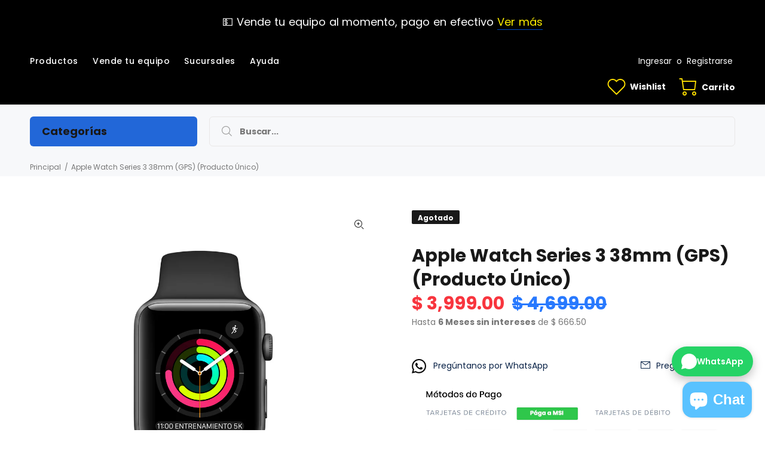

--- FILE ---
content_type: text/html; charset=utf-8
request_url: https://circuitbank.com/products/apple-watch-series-3-38mm-gps-producto-unico
body_size: 39596
content:
<!doctype html>
<!--[if IE 9]> <html class="ie9 no-js" lang="es"> <![endif]-->
<!--[if (gt IE 9)|!(IE)]><!--> <html class="no-js" lang="es"> <!--<![endif]-->
<head>
  <!-- Google Tag Manager -->
<script>(function(w,d,s,l,i){w[l]=w[l]||[];w[l].push({'gtm.start':
new Date().getTime(),event:'gtm.js'});var f=d.getElementsByTagName(s)[0],
j=d.createElement(s),dl=l!='dataLayer'?'&l='+l:'';j.async=true;j.src=
'https://www.googletagmanager.com/gtm.js?id='+i+dl;f.parentNode.insertBefore(j,f);
})(window,document,'script','dataLayer','GTM-W78PW5XP');</script>
<!-- End Google Tag Manager -->
  <meta name="facebook-domain-verification" content="i460e4j3tb14z3h8d2pbe9cdisv5cl" />
  <!-- Basic page needs ================================================== -->
  <meta charset="utf-8">
  <!--[if IE]><meta http-equiv="X-UA-Compatible" content="IE=edge,chrome=1"><![endif]-->
  <meta name="viewport" content="width=device-width,initial-scale=1">
  <meta name="theme-color" content="#072146">
  <meta name="keywords" content="CircuitBank" />
  <meta name="author" content="CircuitBank">
  <link rel="canonical" href="https://circuitbank.com/products/apple-watch-series-3-38mm-gps-producto-unico"><!-- Title and description ================================================== --><title>Apple Watch Series 3 38mm (GPS) (Producto Único)
&ndash; CircuitBank
</title><meta name="description" content="Apple Watch Series 3 38m Batería: Hasta 18 horas Modelo: A1859 Condición: Like new Color: Black Garantía: 12 meses   Incluye: Caja y Accesorios   Equipo disponible para intercambio (Valido únicamente en sucursal) Aceptamos intercambios entre: iPhone, GoPro, iPad, PlayStation, MacBook, Galaxy, Huawei, Xbox, Nintendo Has"><!-- Social meta ================================================== --><!-- /snippets/social-meta-tags.liquid -->




<meta property="og:site_name" content="CircuitBank">
<meta property="og:url" content="https://circuitbank.com/products/apple-watch-series-3-38mm-gps-producto-unico">
<meta property="og:title" content="Apple Watch Series 3 38mm (GPS) (Producto Único)">
<meta property="og:type" content="product">
<meta property="og:description" content="Apple Watch Series 3 38m Batería: Hasta 18 horas Modelo: A1859 Condición: Like new Color: Black Garantía: 12 meses   Incluye: Caja y Accesorios   Equipo disponible para intercambio (Valido únicamente en sucursal) Aceptamos intercambios entre: iPhone, GoPro, iPad, PlayStation, MacBook, Galaxy, Huawei, Xbox, Nintendo Has">

  <meta property="og:price:amount" content="3,999.00">
  <meta property="og:price:currency" content="MXN">

<meta property="og:image" content="http://circuitbank.com/cdn/shop/products/WTCH-3_43714d9a-bed7-4617-a5e5-409669b7dd50_1200x1200.png?v=1658160264"><meta property="og:image" content="http://circuitbank.com/cdn/shop/products/IMG_0228_1200x1200.heic?v=1658160264"><meta property="og:image" content="http://circuitbank.com/cdn/shop/products/IMG_0230_1200x1200.heic?v=1658160264">
<meta property="og:image:secure_url" content="https://circuitbank.com/cdn/shop/products/WTCH-3_43714d9a-bed7-4617-a5e5-409669b7dd50_1200x1200.png?v=1658160264"><meta property="og:image:secure_url" content="https://circuitbank.com/cdn/shop/products/IMG_0228_1200x1200.heic?v=1658160264"><meta property="og:image:secure_url" content="https://circuitbank.com/cdn/shop/products/IMG_0230_1200x1200.heic?v=1658160264">


<meta name="twitter:card" content="summary_large_image">
<meta name="twitter:title" content="Apple Watch Series 3 38mm (GPS) (Producto Único)">
<meta name="twitter:description" content="Apple Watch Series 3 38m Batería: Hasta 18 horas Modelo: A1859 Condición: Like new Color: Black Garantía: 12 meses   Incluye: Caja y Accesorios   Equipo disponible para intercambio (Valido únicamente en sucursal) Aceptamos intercambios entre: iPhone, GoPro, iPad, PlayStation, MacBook, Galaxy, Huawei, Xbox, Nintendo Has">
<!-- Helpers ================================================== -->

  <!-- CSS ================================================== --><link href="https://fonts.googleapis.com/css?family=Poppins:100,200,300,400,500,600,700,800,900" rel="stylesheet" defer>
<link href="//circuitbank.com/cdn/shop/t/8/assets/theme.css?v=80186793880283034901768939684" rel="stylesheet" type="text/css" media="all" />


<script src="//circuitbank.com/cdn/shop/t/8/assets/jquery.min.js?v=146653844047132007351589999352" defer="defer"></script><!-- Header hook for plugins ================================================== -->
  <script>window.performance && window.performance.mark && window.performance.mark('shopify.content_for_header.start');</script><meta name="google-site-verification" content="yaQorfLksTR8xh9TP33llGmYFx_uv-YO9FhnvBGQHtM">
<meta name="google-site-verification" content="Xgt9oPGc6aJ0aJI1zTwZRdTnQseTYiw-c_xxtE8d79U">
<meta name="facebook-domain-verification" content="e50z4wb5hku2vj2srgbnbc81brqkix">
<meta id="shopify-digital-wallet" name="shopify-digital-wallet" content="/20458915/digital_wallets/dialog">
<meta name="shopify-checkout-api-token" content="46ad7c7f7c37821aa12614f12b6ea332">
<meta id="in-context-paypal-metadata" data-shop-id="20458915" data-venmo-supported="false" data-environment="production" data-locale="es_ES" data-paypal-v4="true" data-currency="MXN">
<link rel="alternate" type="application/json+oembed" href="https://circuitbank.com/products/apple-watch-series-3-38mm-gps-producto-unico.oembed">
<script async="async" src="/checkouts/internal/preloads.js?locale=es-MX"></script>
<script id="shopify-features" type="application/json">{"accessToken":"46ad7c7f7c37821aa12614f12b6ea332","betas":["rich-media-storefront-analytics"],"domain":"circuitbank.com","predictiveSearch":true,"shopId":20458915,"locale":"es"}</script>
<script>var Shopify = Shopify || {};
Shopify.shop = "circuitbank.myshopify.com";
Shopify.locale = "es";
Shopify.currency = {"active":"MXN","rate":"1.0"};
Shopify.country = "MX";
Shopify.theme = {"name":"Theme export  circuitbank-com-install-me-wokiee...","id":82605637678,"schema_name":"Wokiee","schema_version":"1.8.1","theme_store_id":null,"role":"main"};
Shopify.theme.handle = "null";
Shopify.theme.style = {"id":null,"handle":null};
Shopify.cdnHost = "circuitbank.com/cdn";
Shopify.routes = Shopify.routes || {};
Shopify.routes.root = "/";</script>
<script type="module">!function(o){(o.Shopify=o.Shopify||{}).modules=!0}(window);</script>
<script>!function(o){function n(){var o=[];function n(){o.push(Array.prototype.slice.apply(arguments))}return n.q=o,n}var t=o.Shopify=o.Shopify||{};t.loadFeatures=n(),t.autoloadFeatures=n()}(window);</script>
<script id="shop-js-analytics" type="application/json">{"pageType":"product"}</script>
<script defer="defer" async type="module" src="//circuitbank.com/cdn/shopifycloud/shop-js/modules/v2/client.init-shop-cart-sync_2Gr3Q33f.es.esm.js"></script>
<script defer="defer" async type="module" src="//circuitbank.com/cdn/shopifycloud/shop-js/modules/v2/chunk.common_noJfOIa7.esm.js"></script>
<script defer="defer" async type="module" src="//circuitbank.com/cdn/shopifycloud/shop-js/modules/v2/chunk.modal_Deo2FJQo.esm.js"></script>
<script type="module">
  await import("//circuitbank.com/cdn/shopifycloud/shop-js/modules/v2/client.init-shop-cart-sync_2Gr3Q33f.es.esm.js");
await import("//circuitbank.com/cdn/shopifycloud/shop-js/modules/v2/chunk.common_noJfOIa7.esm.js");
await import("//circuitbank.com/cdn/shopifycloud/shop-js/modules/v2/chunk.modal_Deo2FJQo.esm.js");

  window.Shopify.SignInWithShop?.initShopCartSync?.({"fedCMEnabled":true,"windoidEnabled":true});

</script>
<script>(function() {
  var isLoaded = false;
  function asyncLoad() {
    if (isLoaded) return;
    isLoaded = true;
    var urls = ["https:\/\/static.klaviyo.com\/onsite\/js\/klaviyo.js?company_id=LthXyY\u0026shop=circuitbank.myshopify.com","https:\/\/static.klaviyo.com\/onsite\/js\/klaviyo.js?company_id=LthXyY\u0026shop=circuitbank.myshopify.com","https:\/\/integrations.fiscalpop.com\/public\/loadAutoBilling.js?shop=circuitbank.myshopify.com","https:\/\/integrations.fiscalpop.com\/public\/loadBillingEmbedded.js?shop=circuitbank.myshopify.com","https:\/\/cdn.shopify.com\/s\/files\/1\/2045\/8915\/t\/8\/assets\/pop_20458915.js?v=1649345313\u0026shop=circuitbank.myshopify.com","\/\/www.powr.io\/powr.js?powr-token=circuitbank.myshopify.com\u0026external-type=shopify\u0026shop=circuitbank.myshopify.com","https:\/\/chimpstatic.com\/mcjs-connected\/js\/users\/f0e6def2651314f9a365e2bb9\/5451598e8fce7d3ea2435f1d0.js?shop=circuitbank.myshopify.com","https:\/\/cdn.hextom.com\/js\/quickannouncementbar.js?shop=circuitbank.myshopify.com","https:\/\/cdn.hextom.com\/js\/ultimatesalesboost.js?shop=circuitbank.myshopify.com"];
    for (var i = 0; i < urls.length; i++) {
      var s = document.createElement('script');
      s.type = 'text/javascript';
      s.async = true;
      s.src = urls[i];
      var x = document.getElementsByTagName('script')[0];
      x.parentNode.insertBefore(s, x);
    }
  };
  if(window.attachEvent) {
    window.attachEvent('onload', asyncLoad);
  } else {
    window.addEventListener('load', asyncLoad, false);
  }
})();</script>
<script id="__st">var __st={"a":20458915,"offset":-21600,"reqid":"e4f8761f-2042-417b-8aec-585db262d80f-1769070203","pageurl":"circuitbank.com\/products\/apple-watch-series-3-38mm-gps-producto-unico","u":"eb61c0d0840a","p":"product","rtyp":"product","rid":6799860072494};</script>
<script>window.ShopifyPaypalV4VisibilityTracking = true;</script>
<script id="captcha-bootstrap">!function(){'use strict';const t='contact',e='account',n='new_comment',o=[[t,t],['blogs',n],['comments',n],[t,'customer']],c=[[e,'customer_login'],[e,'guest_login'],[e,'recover_customer_password'],[e,'create_customer']],r=t=>t.map((([t,e])=>`form[action*='/${t}']:not([data-nocaptcha='true']) input[name='form_type'][value='${e}']`)).join(','),a=t=>()=>t?[...document.querySelectorAll(t)].map((t=>t.form)):[];function s(){const t=[...o],e=r(t);return a(e)}const i='password',u='form_key',d=['recaptcha-v3-token','g-recaptcha-response','h-captcha-response',i],f=()=>{try{return window.sessionStorage}catch{return}},m='__shopify_v',_=t=>t.elements[u];function p(t,e,n=!1){try{const o=window.sessionStorage,c=JSON.parse(o.getItem(e)),{data:r}=function(t){const{data:e,action:n}=t;return t[m]||n?{data:e,action:n}:{data:t,action:n}}(c);for(const[e,n]of Object.entries(r))t.elements[e]&&(t.elements[e].value=n);n&&o.removeItem(e)}catch(o){console.error('form repopulation failed',{error:o})}}const l='form_type',E='cptcha';function T(t){t.dataset[E]=!0}const w=window,h=w.document,L='Shopify',v='ce_forms',y='captcha';let A=!1;((t,e)=>{const n=(g='f06e6c50-85a8-45c8-87d0-21a2b65856fe',I='https://cdn.shopify.com/shopifycloud/storefront-forms-hcaptcha/ce_storefront_forms_captcha_hcaptcha.v1.5.2.iife.js',D={infoText:'Protegido por hCaptcha',privacyText:'Privacidad',termsText:'Términos'},(t,e,n)=>{const o=w[L][v],c=o.bindForm;if(c)return c(t,g,e,D).then(n);var r;o.q.push([[t,g,e,D],n]),r=I,A||(h.body.append(Object.assign(h.createElement('script'),{id:'captcha-provider',async:!0,src:r})),A=!0)});var g,I,D;w[L]=w[L]||{},w[L][v]=w[L][v]||{},w[L][v].q=[],w[L][y]=w[L][y]||{},w[L][y].protect=function(t,e){n(t,void 0,e),T(t)},Object.freeze(w[L][y]),function(t,e,n,w,h,L){const[v,y,A,g]=function(t,e,n){const i=e?o:[],u=t?c:[],d=[...i,...u],f=r(d),m=r(i),_=r(d.filter((([t,e])=>n.includes(e))));return[a(f),a(m),a(_),s()]}(w,h,L),I=t=>{const e=t.target;return e instanceof HTMLFormElement?e:e&&e.form},D=t=>v().includes(t);t.addEventListener('submit',(t=>{const e=I(t);if(!e)return;const n=D(e)&&!e.dataset.hcaptchaBound&&!e.dataset.recaptchaBound,o=_(e),c=g().includes(e)&&(!o||!o.value);(n||c)&&t.preventDefault(),c&&!n&&(function(t){try{if(!f())return;!function(t){const e=f();if(!e)return;const n=_(t);if(!n)return;const o=n.value;o&&e.removeItem(o)}(t);const e=Array.from(Array(32),(()=>Math.random().toString(36)[2])).join('');!function(t,e){_(t)||t.append(Object.assign(document.createElement('input'),{type:'hidden',name:u})),t.elements[u].value=e}(t,e),function(t,e){const n=f();if(!n)return;const o=[...t.querySelectorAll(`input[type='${i}']`)].map((({name:t})=>t)),c=[...d,...o],r={};for(const[a,s]of new FormData(t).entries())c.includes(a)||(r[a]=s);n.setItem(e,JSON.stringify({[m]:1,action:t.action,data:r}))}(t,e)}catch(e){console.error('failed to persist form',e)}}(e),e.submit())}));const S=(t,e)=>{t&&!t.dataset[E]&&(n(t,e.some((e=>e===t))),T(t))};for(const o of['focusin','change'])t.addEventListener(o,(t=>{const e=I(t);D(e)&&S(e,y())}));const B=e.get('form_key'),M=e.get(l),P=B&&M;t.addEventListener('DOMContentLoaded',(()=>{const t=y();if(P)for(const e of t)e.elements[l].value===M&&p(e,B);[...new Set([...A(),...v().filter((t=>'true'===t.dataset.shopifyCaptcha))])].forEach((e=>S(e,t)))}))}(h,new URLSearchParams(w.location.search),n,t,e,['guest_login'])})(!0,!0)}();</script>
<script integrity="sha256-4kQ18oKyAcykRKYeNunJcIwy7WH5gtpwJnB7kiuLZ1E=" data-source-attribution="shopify.loadfeatures" defer="defer" src="//circuitbank.com/cdn/shopifycloud/storefront/assets/storefront/load_feature-a0a9edcb.js" crossorigin="anonymous"></script>
<script data-source-attribution="shopify.dynamic_checkout.dynamic.init">var Shopify=Shopify||{};Shopify.PaymentButton=Shopify.PaymentButton||{isStorefrontPortableWallets:!0,init:function(){window.Shopify.PaymentButton.init=function(){};var t=document.createElement("script");t.src="https://circuitbank.com/cdn/shopifycloud/portable-wallets/latest/portable-wallets.es.js",t.type="module",document.head.appendChild(t)}};
</script>
<script data-source-attribution="shopify.dynamic_checkout.buyer_consent">
  function portableWalletsHideBuyerConsent(e){var t=document.getElementById("shopify-buyer-consent"),n=document.getElementById("shopify-subscription-policy-button");t&&n&&(t.classList.add("hidden"),t.setAttribute("aria-hidden","true"),n.removeEventListener("click",e))}function portableWalletsShowBuyerConsent(e){var t=document.getElementById("shopify-buyer-consent"),n=document.getElementById("shopify-subscription-policy-button");t&&n&&(t.classList.remove("hidden"),t.removeAttribute("aria-hidden"),n.addEventListener("click",e))}window.Shopify?.PaymentButton&&(window.Shopify.PaymentButton.hideBuyerConsent=portableWalletsHideBuyerConsent,window.Shopify.PaymentButton.showBuyerConsent=portableWalletsShowBuyerConsent);
</script>
<script data-source-attribution="shopify.dynamic_checkout.cart.bootstrap">document.addEventListener("DOMContentLoaded",(function(){function t(){return document.querySelector("shopify-accelerated-checkout-cart, shopify-accelerated-checkout")}if(t())Shopify.PaymentButton.init();else{new MutationObserver((function(e,n){t()&&(Shopify.PaymentButton.init(),n.disconnect())})).observe(document.body,{childList:!0,subtree:!0})}}));
</script>
<link id="shopify-accelerated-checkout-styles" rel="stylesheet" media="screen" href="https://circuitbank.com/cdn/shopifycloud/portable-wallets/latest/accelerated-checkout-backwards-compat.css" crossorigin="anonymous">
<style id="shopify-accelerated-checkout-cart">
        #shopify-buyer-consent {
  margin-top: 1em;
  display: inline-block;
  width: 100%;
}

#shopify-buyer-consent.hidden {
  display: none;
}

#shopify-subscription-policy-button {
  background: none;
  border: none;
  padding: 0;
  text-decoration: underline;
  font-size: inherit;
  cursor: pointer;
}

#shopify-subscription-policy-button::before {
  box-shadow: none;
}

      </style>
<script id="sections-script" data-sections="promo-fixed" defer="defer" src="//circuitbank.com/cdn/shop/t/8/compiled_assets/scripts.js?v=9553"></script>
<script>window.performance && window.performance.mark && window.performance.mark('shopify.content_for_header.end');</script>
  <!-- /Header hook for plugins ================================================== -->
<script>window.__pagefly_analytics_settings__ = {"acceptTracking":true};</script>
 

<!-- "snippets/booster-common.liquid" was not rendered, the associated app was uninstalled -->
<script src="https://cdn.shopify.com/extensions/1aff304a-11ec-47a0-aee1-7f4ae56792d4/tydal-popups-email-pop-ups-4/assets/pop-app-embed.js" type="text/javascript" defer="defer"></script>
<script src="https://cdn.shopify.com/extensions/019b92df-1966-750c-943d-a8ced4b05ac2/option-cli3-369/assets/gpomain.js" type="text/javascript" defer="defer"></script>
<script src="https://cdn.shopify.com/extensions/e8878072-2f6b-4e89-8082-94b04320908d/inbox-1254/assets/inbox-chat-loader.js" type="text/javascript" defer="defer"></script>
<link href="https://monorail-edge.shopifysvc.com" rel="dns-prefetch">
<script>(function(){if ("sendBeacon" in navigator && "performance" in window) {try {var session_token_from_headers = performance.getEntriesByType('navigation')[0].serverTiming.find(x => x.name == '_s').description;} catch {var session_token_from_headers = undefined;}var session_cookie_matches = document.cookie.match(/_shopify_s=([^;]*)/);var session_token_from_cookie = session_cookie_matches && session_cookie_matches.length === 2 ? session_cookie_matches[1] : "";var session_token = session_token_from_headers || session_token_from_cookie || "";function handle_abandonment_event(e) {var entries = performance.getEntries().filter(function(entry) {return /monorail-edge.shopifysvc.com/.test(entry.name);});if (!window.abandonment_tracked && entries.length === 0) {window.abandonment_tracked = true;var currentMs = Date.now();var navigation_start = performance.timing.navigationStart;var payload = {shop_id: 20458915,url: window.location.href,navigation_start,duration: currentMs - navigation_start,session_token,page_type: "product"};window.navigator.sendBeacon("https://monorail-edge.shopifysvc.com/v1/produce", JSON.stringify({schema_id: "online_store_buyer_site_abandonment/1.1",payload: payload,metadata: {event_created_at_ms: currentMs,event_sent_at_ms: currentMs}}));}}window.addEventListener('pagehide', handle_abandonment_event);}}());</script>
<script id="web-pixels-manager-setup">(function e(e,d,r,n,o){if(void 0===o&&(o={}),!Boolean(null===(a=null===(i=window.Shopify)||void 0===i?void 0:i.analytics)||void 0===a?void 0:a.replayQueue)){var i,a;window.Shopify=window.Shopify||{};var t=window.Shopify;t.analytics=t.analytics||{};var s=t.analytics;s.replayQueue=[],s.publish=function(e,d,r){return s.replayQueue.push([e,d,r]),!0};try{self.performance.mark("wpm:start")}catch(e){}var l=function(){var e={modern:/Edge?\/(1{2}[4-9]|1[2-9]\d|[2-9]\d{2}|\d{4,})\.\d+(\.\d+|)|Firefox\/(1{2}[4-9]|1[2-9]\d|[2-9]\d{2}|\d{4,})\.\d+(\.\d+|)|Chrom(ium|e)\/(9{2}|\d{3,})\.\d+(\.\d+|)|(Maci|X1{2}).+ Version\/(15\.\d+|(1[6-9]|[2-9]\d|\d{3,})\.\d+)([,.]\d+|)( \(\w+\)|)( Mobile\/\w+|) Safari\/|Chrome.+OPR\/(9{2}|\d{3,})\.\d+\.\d+|(CPU[ +]OS|iPhone[ +]OS|CPU[ +]iPhone|CPU IPhone OS|CPU iPad OS)[ +]+(15[._]\d+|(1[6-9]|[2-9]\d|\d{3,})[._]\d+)([._]\d+|)|Android:?[ /-](13[3-9]|1[4-9]\d|[2-9]\d{2}|\d{4,})(\.\d+|)(\.\d+|)|Android.+Firefox\/(13[5-9]|1[4-9]\d|[2-9]\d{2}|\d{4,})\.\d+(\.\d+|)|Android.+Chrom(ium|e)\/(13[3-9]|1[4-9]\d|[2-9]\d{2}|\d{4,})\.\d+(\.\d+|)|SamsungBrowser\/([2-9]\d|\d{3,})\.\d+/,legacy:/Edge?\/(1[6-9]|[2-9]\d|\d{3,})\.\d+(\.\d+|)|Firefox\/(5[4-9]|[6-9]\d|\d{3,})\.\d+(\.\d+|)|Chrom(ium|e)\/(5[1-9]|[6-9]\d|\d{3,})\.\d+(\.\d+|)([\d.]+$|.*Safari\/(?![\d.]+ Edge\/[\d.]+$))|(Maci|X1{2}).+ Version\/(10\.\d+|(1[1-9]|[2-9]\d|\d{3,})\.\d+)([,.]\d+|)( \(\w+\)|)( Mobile\/\w+|) Safari\/|Chrome.+OPR\/(3[89]|[4-9]\d|\d{3,})\.\d+\.\d+|(CPU[ +]OS|iPhone[ +]OS|CPU[ +]iPhone|CPU IPhone OS|CPU iPad OS)[ +]+(10[._]\d+|(1[1-9]|[2-9]\d|\d{3,})[._]\d+)([._]\d+|)|Android:?[ /-](13[3-9]|1[4-9]\d|[2-9]\d{2}|\d{4,})(\.\d+|)(\.\d+|)|Mobile Safari.+OPR\/([89]\d|\d{3,})\.\d+\.\d+|Android.+Firefox\/(13[5-9]|1[4-9]\d|[2-9]\d{2}|\d{4,})\.\d+(\.\d+|)|Android.+Chrom(ium|e)\/(13[3-9]|1[4-9]\d|[2-9]\d{2}|\d{4,})\.\d+(\.\d+|)|Android.+(UC? ?Browser|UCWEB|U3)[ /]?(15\.([5-9]|\d{2,})|(1[6-9]|[2-9]\d|\d{3,})\.\d+)\.\d+|SamsungBrowser\/(5\.\d+|([6-9]|\d{2,})\.\d+)|Android.+MQ{2}Browser\/(14(\.(9|\d{2,})|)|(1[5-9]|[2-9]\d|\d{3,})(\.\d+|))(\.\d+|)|K[Aa][Ii]OS\/(3\.\d+|([4-9]|\d{2,})\.\d+)(\.\d+|)/},d=e.modern,r=e.legacy,n=navigator.userAgent;return n.match(d)?"modern":n.match(r)?"legacy":"unknown"}(),u="modern"===l?"modern":"legacy",c=(null!=n?n:{modern:"",legacy:""})[u],f=function(e){return[e.baseUrl,"/wpm","/b",e.hashVersion,"modern"===e.buildTarget?"m":"l",".js"].join("")}({baseUrl:d,hashVersion:r,buildTarget:u}),m=function(e){var d=e.version,r=e.bundleTarget,n=e.surface,o=e.pageUrl,i=e.monorailEndpoint;return{emit:function(e){var a=e.status,t=e.errorMsg,s=(new Date).getTime(),l=JSON.stringify({metadata:{event_sent_at_ms:s},events:[{schema_id:"web_pixels_manager_load/3.1",payload:{version:d,bundle_target:r,page_url:o,status:a,surface:n,error_msg:t},metadata:{event_created_at_ms:s}}]});if(!i)return console&&console.warn&&console.warn("[Web Pixels Manager] No Monorail endpoint provided, skipping logging."),!1;try{return self.navigator.sendBeacon.bind(self.navigator)(i,l)}catch(e){}var u=new XMLHttpRequest;try{return u.open("POST",i,!0),u.setRequestHeader("Content-Type","text/plain"),u.send(l),!0}catch(e){return console&&console.warn&&console.warn("[Web Pixels Manager] Got an unhandled error while logging to Monorail."),!1}}}}({version:r,bundleTarget:l,surface:e.surface,pageUrl:self.location.href,monorailEndpoint:e.monorailEndpoint});try{o.browserTarget=l,function(e){var d=e.src,r=e.async,n=void 0===r||r,o=e.onload,i=e.onerror,a=e.sri,t=e.scriptDataAttributes,s=void 0===t?{}:t,l=document.createElement("script"),u=document.querySelector("head"),c=document.querySelector("body");if(l.async=n,l.src=d,a&&(l.integrity=a,l.crossOrigin="anonymous"),s)for(var f in s)if(Object.prototype.hasOwnProperty.call(s,f))try{l.dataset[f]=s[f]}catch(e){}if(o&&l.addEventListener("load",o),i&&l.addEventListener("error",i),u)u.appendChild(l);else{if(!c)throw new Error("Did not find a head or body element to append the script");c.appendChild(l)}}({src:f,async:!0,onload:function(){if(!function(){var e,d;return Boolean(null===(d=null===(e=window.Shopify)||void 0===e?void 0:e.analytics)||void 0===d?void 0:d.initialized)}()){var d=window.webPixelsManager.init(e)||void 0;if(d){var r=window.Shopify.analytics;r.replayQueue.forEach((function(e){var r=e[0],n=e[1],o=e[2];d.publishCustomEvent(r,n,o)})),r.replayQueue=[],r.publish=d.publishCustomEvent,r.visitor=d.visitor,r.initialized=!0}}},onerror:function(){return m.emit({status:"failed",errorMsg:"".concat(f," has failed to load")})},sri:function(e){var d=/^sha384-[A-Za-z0-9+/=]+$/;return"string"==typeof e&&d.test(e)}(c)?c:"",scriptDataAttributes:o}),m.emit({status:"loading"})}catch(e){m.emit({status:"failed",errorMsg:(null==e?void 0:e.message)||"Unknown error"})}}})({shopId: 20458915,storefrontBaseUrl: "https://circuitbank.com",extensionsBaseUrl: "https://extensions.shopifycdn.com/cdn/shopifycloud/web-pixels-manager",monorailEndpoint: "https://monorail-edge.shopifysvc.com/unstable/produce_batch",surface: "storefront-renderer",enabledBetaFlags: ["2dca8a86"],webPixelsConfigList: [{"id":"252543022","configuration":"{\"config\":\"{\\\"pixel_id\\\":\\\"AW-750754669\\\",\\\"target_country\\\":\\\"MX\\\",\\\"gtag_events\\\":[{\\\"type\\\":\\\"search\\\",\\\"action_label\\\":\\\"AW-750754669\\\/qFgDCOPdyawYEO22_uUC\\\"},{\\\"type\\\":\\\"begin_checkout\\\",\\\"action_label\\\":\\\"AW-750754669\\\/iFozCOndyawYEO22_uUC\\\"},{\\\"type\\\":\\\"view_item\\\",\\\"action_label\\\":[\\\"AW-750754669\\\/NZyECKfUyawYEO22_uUC\\\",\\\"MC-VXN4D8L8JJ\\\"]},{\\\"type\\\":\\\"purchase\\\",\\\"action_label\\\":[\\\"AW-750754669\\\/eTCjCKHUyawYEO22_uUC\\\",\\\"MC-VXN4D8L8JJ\\\"]},{\\\"type\\\":\\\"page_view\\\",\\\"action_label\\\":[\\\"AW-750754669\\\/6zsnCKTUyawYEO22_uUC\\\",\\\"MC-VXN4D8L8JJ\\\"]},{\\\"type\\\":\\\"add_payment_info\\\",\\\"action_label\\\":\\\"AW-750754669\\\/D1kfCOzdyawYEO22_uUC\\\"},{\\\"type\\\":\\\"add_to_cart\\\",\\\"action_label\\\":\\\"AW-750754669\\\/r9yUCObdyawYEO22_uUC\\\"}],\\\"enable_monitoring_mode\\\":false}\"}","eventPayloadVersion":"v1","runtimeContext":"OPEN","scriptVersion":"b2a88bafab3e21179ed38636efcd8a93","type":"APP","apiClientId":1780363,"privacyPurposes":[],"dataSharingAdjustments":{"protectedCustomerApprovalScopes":["read_customer_address","read_customer_email","read_customer_name","read_customer_personal_data","read_customer_phone"]}},{"id":"209944622","configuration":"{\"pixelCode\":\"CMTBCQRC77UAS8FSKORG\"}","eventPayloadVersion":"v1","runtimeContext":"STRICT","scriptVersion":"22e92c2ad45662f435e4801458fb78cc","type":"APP","apiClientId":4383523,"privacyPurposes":["ANALYTICS","MARKETING","SALE_OF_DATA"],"dataSharingAdjustments":{"protectedCustomerApprovalScopes":["read_customer_address","read_customer_email","read_customer_name","read_customer_personal_data","read_customer_phone"]}},{"id":"91258926","configuration":"{\"pixel_id\":\"2071176619877751\",\"pixel_type\":\"facebook_pixel\",\"metaapp_system_user_token\":\"-\"}","eventPayloadVersion":"v1","runtimeContext":"OPEN","scriptVersion":"ca16bc87fe92b6042fbaa3acc2fbdaa6","type":"APP","apiClientId":2329312,"privacyPurposes":["ANALYTICS","MARKETING","SALE_OF_DATA"],"dataSharingAdjustments":{"protectedCustomerApprovalScopes":["read_customer_address","read_customer_email","read_customer_name","read_customer_personal_data","read_customer_phone"]}},{"id":"34439214","eventPayloadVersion":"v1","runtimeContext":"LAX","scriptVersion":"1","type":"CUSTOM","privacyPurposes":["MARKETING"],"name":"Meta pixel (migrated)"},{"id":"44728366","eventPayloadVersion":"v1","runtimeContext":"LAX","scriptVersion":"1","type":"CUSTOM","privacyPurposes":["ANALYTICS"],"name":"Google Analytics tag (migrated)"},{"id":"shopify-app-pixel","configuration":"{}","eventPayloadVersion":"v1","runtimeContext":"STRICT","scriptVersion":"0450","apiClientId":"shopify-pixel","type":"APP","privacyPurposes":["ANALYTICS","MARKETING"]},{"id":"shopify-custom-pixel","eventPayloadVersion":"v1","runtimeContext":"LAX","scriptVersion":"0450","apiClientId":"shopify-pixel","type":"CUSTOM","privacyPurposes":["ANALYTICS","MARKETING"]}],isMerchantRequest: false,initData: {"shop":{"name":"CircuitBank","paymentSettings":{"currencyCode":"MXN"},"myshopifyDomain":"circuitbank.myshopify.com","countryCode":"MX","storefrontUrl":"https:\/\/circuitbank.com"},"customer":null,"cart":null,"checkout":null,"productVariants":[{"price":{"amount":3999.0,"currencyCode":"MXN"},"product":{"title":"Apple Watch Series 3 38mm (GPS) (Producto Único)","vendor":"CircuitBank","id":"6799860072494","untranslatedTitle":"Apple Watch Series 3 38mm (GPS) (Producto Único)","url":"\/products\/apple-watch-series-3-38mm-gps-producto-unico","type":"Smartwatch"},"id":"39911221297198","image":{"src":"\/\/circuitbank.com\/cdn\/shop\/products\/WTCH-3_43714d9a-bed7-4617-a5e5-409669b7dd50.png?v=1658160264"},"sku":"GJ9X54EYJ5X4","title":"Default Title","untranslatedTitle":"Default Title"}],"purchasingCompany":null},},"https://circuitbank.com/cdn","fcfee988w5aeb613cpc8e4bc33m6693e112",{"modern":"","legacy":""},{"shopId":"20458915","storefrontBaseUrl":"https:\/\/circuitbank.com","extensionBaseUrl":"https:\/\/extensions.shopifycdn.com\/cdn\/shopifycloud\/web-pixels-manager","surface":"storefront-renderer","enabledBetaFlags":"[\"2dca8a86\"]","isMerchantRequest":"false","hashVersion":"fcfee988w5aeb613cpc8e4bc33m6693e112","publish":"custom","events":"[[\"page_viewed\",{}],[\"product_viewed\",{\"productVariant\":{\"price\":{\"amount\":3999.0,\"currencyCode\":\"MXN\"},\"product\":{\"title\":\"Apple Watch Series 3 38mm (GPS) (Producto Único)\",\"vendor\":\"CircuitBank\",\"id\":\"6799860072494\",\"untranslatedTitle\":\"Apple Watch Series 3 38mm (GPS) (Producto Único)\",\"url\":\"\/products\/apple-watch-series-3-38mm-gps-producto-unico\",\"type\":\"Smartwatch\"},\"id\":\"39911221297198\",\"image\":{\"src\":\"\/\/circuitbank.com\/cdn\/shop\/products\/WTCH-3_43714d9a-bed7-4617-a5e5-409669b7dd50.png?v=1658160264\"},\"sku\":\"GJ9X54EYJ5X4\",\"title\":\"Default Title\",\"untranslatedTitle\":\"Default Title\"}}]]"});</script><script>
  window.ShopifyAnalytics = window.ShopifyAnalytics || {};
  window.ShopifyAnalytics.meta = window.ShopifyAnalytics.meta || {};
  window.ShopifyAnalytics.meta.currency = 'MXN';
  var meta = {"product":{"id":6799860072494,"gid":"gid:\/\/shopify\/Product\/6799860072494","vendor":"CircuitBank","type":"Smartwatch","handle":"apple-watch-series-3-38mm-gps-producto-unico","variants":[{"id":39911221297198,"price":399900,"name":"Apple Watch Series 3 38mm (GPS) (Producto Único)","public_title":null,"sku":"GJ9X54EYJ5X4"}],"remote":false},"page":{"pageType":"product","resourceType":"product","resourceId":6799860072494,"requestId":"e4f8761f-2042-417b-8aec-585db262d80f-1769070203"}};
  for (var attr in meta) {
    window.ShopifyAnalytics.meta[attr] = meta[attr];
  }
</script>
<script class="analytics">
  (function () {
    var customDocumentWrite = function(content) {
      var jquery = null;

      if (window.jQuery) {
        jquery = window.jQuery;
      } else if (window.Checkout && window.Checkout.$) {
        jquery = window.Checkout.$;
      }

      if (jquery) {
        jquery('body').append(content);
      }
    };

    var hasLoggedConversion = function(token) {
      if (token) {
        return document.cookie.indexOf('loggedConversion=' + token) !== -1;
      }
      return false;
    }

    var setCookieIfConversion = function(token) {
      if (token) {
        var twoMonthsFromNow = new Date(Date.now());
        twoMonthsFromNow.setMonth(twoMonthsFromNow.getMonth() + 2);

        document.cookie = 'loggedConversion=' + token + '; expires=' + twoMonthsFromNow;
      }
    }

    var trekkie = window.ShopifyAnalytics.lib = window.trekkie = window.trekkie || [];
    if (trekkie.integrations) {
      return;
    }
    trekkie.methods = [
      'identify',
      'page',
      'ready',
      'track',
      'trackForm',
      'trackLink'
    ];
    trekkie.factory = function(method) {
      return function() {
        var args = Array.prototype.slice.call(arguments);
        args.unshift(method);
        trekkie.push(args);
        return trekkie;
      };
    };
    for (var i = 0; i < trekkie.methods.length; i++) {
      var key = trekkie.methods[i];
      trekkie[key] = trekkie.factory(key);
    }
    trekkie.load = function(config) {
      trekkie.config = config || {};
      trekkie.config.initialDocumentCookie = document.cookie;
      var first = document.getElementsByTagName('script')[0];
      var script = document.createElement('script');
      script.type = 'text/javascript';
      script.onerror = function(e) {
        var scriptFallback = document.createElement('script');
        scriptFallback.type = 'text/javascript';
        scriptFallback.onerror = function(error) {
                var Monorail = {
      produce: function produce(monorailDomain, schemaId, payload) {
        var currentMs = new Date().getTime();
        var event = {
          schema_id: schemaId,
          payload: payload,
          metadata: {
            event_created_at_ms: currentMs,
            event_sent_at_ms: currentMs
          }
        };
        return Monorail.sendRequest("https://" + monorailDomain + "/v1/produce", JSON.stringify(event));
      },
      sendRequest: function sendRequest(endpointUrl, payload) {
        // Try the sendBeacon API
        if (window && window.navigator && typeof window.navigator.sendBeacon === 'function' && typeof window.Blob === 'function' && !Monorail.isIos12()) {
          var blobData = new window.Blob([payload], {
            type: 'text/plain'
          });

          if (window.navigator.sendBeacon(endpointUrl, blobData)) {
            return true;
          } // sendBeacon was not successful

        } // XHR beacon

        var xhr = new XMLHttpRequest();

        try {
          xhr.open('POST', endpointUrl);
          xhr.setRequestHeader('Content-Type', 'text/plain');
          xhr.send(payload);
        } catch (e) {
          console.log(e);
        }

        return false;
      },
      isIos12: function isIos12() {
        return window.navigator.userAgent.lastIndexOf('iPhone; CPU iPhone OS 12_') !== -1 || window.navigator.userAgent.lastIndexOf('iPad; CPU OS 12_') !== -1;
      }
    };
    Monorail.produce('monorail-edge.shopifysvc.com',
      'trekkie_storefront_load_errors/1.1',
      {shop_id: 20458915,
      theme_id: 82605637678,
      app_name: "storefront",
      context_url: window.location.href,
      source_url: "//circuitbank.com/cdn/s/trekkie.storefront.1bbfab421998800ff09850b62e84b8915387986d.min.js"});

        };
        scriptFallback.async = true;
        scriptFallback.src = '//circuitbank.com/cdn/s/trekkie.storefront.1bbfab421998800ff09850b62e84b8915387986d.min.js';
        first.parentNode.insertBefore(scriptFallback, first);
      };
      script.async = true;
      script.src = '//circuitbank.com/cdn/s/trekkie.storefront.1bbfab421998800ff09850b62e84b8915387986d.min.js';
      first.parentNode.insertBefore(script, first);
    };
    trekkie.load(
      {"Trekkie":{"appName":"storefront","development":false,"defaultAttributes":{"shopId":20458915,"isMerchantRequest":null,"themeId":82605637678,"themeCityHash":"3112093031058256991","contentLanguage":"es","currency":"MXN","eventMetadataId":"f1142364-7029-47ae-ae9b-d7d635dcc4af"},"isServerSideCookieWritingEnabled":true,"monorailRegion":"shop_domain","enabledBetaFlags":["65f19447"]},"Session Attribution":{},"S2S":{"facebookCapiEnabled":true,"source":"trekkie-storefront-renderer","apiClientId":580111}}
    );

    var loaded = false;
    trekkie.ready(function() {
      if (loaded) return;
      loaded = true;

      window.ShopifyAnalytics.lib = window.trekkie;

      var originalDocumentWrite = document.write;
      document.write = customDocumentWrite;
      try { window.ShopifyAnalytics.merchantGoogleAnalytics.call(this); } catch(error) {};
      document.write = originalDocumentWrite;

      window.ShopifyAnalytics.lib.page(null,{"pageType":"product","resourceType":"product","resourceId":6799860072494,"requestId":"e4f8761f-2042-417b-8aec-585db262d80f-1769070203","shopifyEmitted":true});

      var match = window.location.pathname.match(/checkouts\/(.+)\/(thank_you|post_purchase)/)
      var token = match? match[1]: undefined;
      if (!hasLoggedConversion(token)) {
        setCookieIfConversion(token);
        window.ShopifyAnalytics.lib.track("Viewed Product",{"currency":"MXN","variantId":39911221297198,"productId":6799860072494,"productGid":"gid:\/\/shopify\/Product\/6799860072494","name":"Apple Watch Series 3 38mm (GPS) (Producto Único)","price":"3999.00","sku":"GJ9X54EYJ5X4","brand":"CircuitBank","variant":null,"category":"Smartwatch","nonInteraction":true,"remote":false},undefined,undefined,{"shopifyEmitted":true});
      window.ShopifyAnalytics.lib.track("monorail:\/\/trekkie_storefront_viewed_product\/1.1",{"currency":"MXN","variantId":39911221297198,"productId":6799860072494,"productGid":"gid:\/\/shopify\/Product\/6799860072494","name":"Apple Watch Series 3 38mm (GPS) (Producto Único)","price":"3999.00","sku":"GJ9X54EYJ5X4","brand":"CircuitBank","variant":null,"category":"Smartwatch","nonInteraction":true,"remote":false,"referer":"https:\/\/circuitbank.com\/products\/apple-watch-series-3-38mm-gps-producto-unico"});
      }
    });


        var eventsListenerScript = document.createElement('script');
        eventsListenerScript.async = true;
        eventsListenerScript.src = "//circuitbank.com/cdn/shopifycloud/storefront/assets/shop_events_listener-3da45d37.js";
        document.getElementsByTagName('head')[0].appendChild(eventsListenerScript);

})();</script>
  <script>
  if (!window.ga || (window.ga && typeof window.ga !== 'function')) {
    window.ga = function ga() {
      (window.ga.q = window.ga.q || []).push(arguments);
      if (window.Shopify && window.Shopify.analytics && typeof window.Shopify.analytics.publish === 'function') {
        window.Shopify.analytics.publish("ga_stub_called", {}, {sendTo: "google_osp_migration"});
      }
      console.error("Shopify's Google Analytics stub called with:", Array.from(arguments), "\nSee https://help.shopify.com/manual/promoting-marketing/pixels/pixel-migration#google for more information.");
    };
    if (window.Shopify && window.Shopify.analytics && typeof window.Shopify.analytics.publish === 'function') {
      window.Shopify.analytics.publish("ga_stub_initialized", {}, {sendTo: "google_osp_migration"});
    }
  }
</script>
<script
  defer
  src="https://circuitbank.com/cdn/shopifycloud/perf-kit/shopify-perf-kit-3.0.4.min.js"
  data-application="storefront-renderer"
  data-shop-id="20458915"
  data-render-region="gcp-us-central1"
  data-page-type="product"
  data-theme-instance-id="82605637678"
  data-theme-name="Wokiee"
  data-theme-version="1.8.1"
  data-monorail-region="shop_domain"
  data-resource-timing-sampling-rate="10"
  data-shs="true"
  data-shs-beacon="true"
  data-shs-export-with-fetch="true"
  data-shs-logs-sample-rate="1"
  data-shs-beacon-endpoint="https://circuitbank.com/api/collect"
></script>
</head> 
<body class="pageproduct"  id="same_product_height" data-type="not_same_width">
  <!-- Google Tag Manager (noscript) -->
<noscript><iframe src="https://www.googletagmanager.com/ns.html?id=GTM-W78PW5XP"
height="0" width="0" style="display:none;visibility:hidden"></iframe></noscript>
<!-- End Google Tag Manager (noscript) --><div id="shopify-section-categorie-button" class="shopify-section"></div>
<div id="shopify-section-header-template-3" class="shopify-section"><nav class="panel-menu mobile-main-menu">
  <ul><li>
      <a href="/">Productos</a><ul><li>
          <a href="/collections/iphone-outlet">iPhone</a></li><li>
          <a href="/collections/mac-outlet">Mac</a></li><li>
          <a href="/collections/celulares">Celulares</a></li><li>
          <a href="/collections/productos-destacados">PC</a></li><li>
          <a href="/collections/videojuegos">Videojuegos</a></li><li>
          <a href="/collections/camaras">Cámaras</a></li><li>
          <a href="/collections/ipad-outlet">iPad y Tablets</a></li><li>
          <a href="/collections/camaras">Fotografía</a></li><li>
          <a href="/collections/productos-destacados">Audio y Video</a></li><li>
          <a href="/collections/accesorios">Accesorios</a></li></ul></li><li>
      <a href="/pages/vende-tu-equipo">Vende tu equipo</a></li><li>
      <a href="/pages/contactanos">Sucursales</a></li><li>
      <a href="https://circuitbank.net/info/sucursales">Ayuda</a></li></ul>
</nav><nav class="panel-menu mobile-caterorie-menu">
  <ul><li>
      <a href="/collections/iphone-outlet"><svg width="24" height="24" viewbox="0 0 24 24" fill="none" xmlns="http://www.w3.org/2000/svg">
<path d="M12 21C12.6061 21 13.1212 20.7812 13.5455 20.3438C13.9697 19.9062 14.1818 19.375 14.1818 18.75C14.1818 18.125 13.9697 17.5938 13.5455 17.1562C13.1212 16.7188 12.6061 16.5 12 16.5C11.3939 16.5 10.8788 16.7188 10.4545 17.1562C10.0303 17.5938 9.81818 18.125 9.81818 18.75C9.81818 19.375 10.0303 19.9062 10.4545 20.3438C10.8788 20.7812 11.3939 21 12 21ZM12 18C12.197 18 12.3636 18.0781 12.5 18.2344C12.6515 18.375 12.7273 18.5469 12.7273 18.75C12.7273 18.9531 12.6515 19.1328 12.5 19.2891C12.3636 19.4297 12.197 19.5 12 19.5C11.803 19.5 11.6288 19.4297 11.4773 19.2891C11.3409 19.1328 11.2727 18.9531 11.2727 18.75C11.2727 18.5469 11.3409 18.375 11.4773 18.2344C11.6288 18.0781 11.803 18 12 18ZM6.18182 24H17.8182C18.4242 24 18.9394 23.7812 19.3636 23.3438C19.7879 22.9062 20 22.375 20 21.75V2.25C20 1.625 19.7879 1.09375 19.3636 0.65625C18.9394 0.21875 18.4242 0 17.8182 0H6.18182C5.57576 0 5.06061 0.21875 4.63636 0.65625C4.21212 1.09375 4 1.625 4 2.25V21.75C4 22.375 4.21212 22.9062 4.63636 23.3438C5.06061 23.7812 5.57576 24 6.18182 24ZM5.45455 2.25C5.45455 2.04688 5.52273 1.875 5.65909 1.73438C5.81061 1.57812 5.98485 1.5 6.18182 1.5H17.8182C18.0152 1.5 18.1818 1.57812 18.3182 1.73438C18.4697 1.875 18.5455 2.04688 18.5455 2.25V21.75C18.5455 21.9531 18.4697 22.1328 18.3182 22.2891C18.1818 22.4297 18.0152 22.5 17.8182 22.5H6.18182C5.98485 22.5 5.81061 22.4297 5.65909 22.2891C5.52273 22.1328 5.45455 21.9531 5.45455 21.75V2.25Z" fill="#999999"></path>
</svg><span>iPhone</span></a></li><li>
      <a href="/collections/mac-outlet"><svg width="24" height="24" viewbox="0 0 24 24" fill="none" xmlns="http://www.w3.org/2000/svg">
<path d="M21.75 1H2.25C1.625 1 1.09375 1.22361 0.65625 1.67083C0.21875 2.11806 0 2.66111 0 3.3V17.8667C0 18.5056 0.21875 19.0486 0.65625 19.4958C1.09375 19.9431 1.625 20.1667 2.25 20.1667H9V22.4667H6V24H18V22.4667H15V20.1667H21.75C22.375 20.1667 22.9062 19.9431 23.3438 19.4958C23.7812 19.0486 24 18.5056 24 17.8667V3.3C24 2.66111 23.7812 2.11806 23.3438 1.67083C22.9062 1.22361 22.375 1 21.75 1ZM13.5 22.4667H10.5V20.1667H13.5V22.4667ZM22.5 17.8667C22.5 18.0743 22.4219 18.258 22.2656 18.4177C22.125 18.5615 21.9531 18.6333 21.75 18.6333H2.25C2.04688 18.6333 1.86719 18.5615 1.71094 18.4177C1.57031 18.258 1.5 18.0743 1.5 17.8667V15.5667H22.5V17.8667ZM1.5 14.0333V3.3C1.5 3.09236 1.57031 2.91667 1.71094 2.77292C1.86719 2.61319 2.04688 2.53333 2.25 2.53333H21.75C21.9531 2.53333 22.125 2.61319 22.2656 2.77292C22.4219 2.91667 22.5 3.09236 22.5 3.3V14.0333H1.5ZM10.5 4.06667H13.5V5.6H10.5V4.06667Z" fill="#999999"></path>
</svg><span>Mac</span></a></li><li>
      <a href="/collections/celulares"><svg width="24" height="24" viewbox="0 0 24 24" fill="none" xmlns="http://www.w3.org/2000/svg">
<path d="M12 21C12.6061 21 13.1212 20.7812 13.5455 20.3438C13.9697 19.9062 14.1818 19.375 14.1818 18.75C14.1818 18.125 13.9697 17.5938 13.5455 17.1562C13.1212 16.7188 12.6061 16.5 12 16.5C11.3939 16.5 10.8788 16.7188 10.4545 17.1562C10.0303 17.5938 9.81818 18.125 9.81818 18.75C9.81818 19.375 10.0303 19.9062 10.4545 20.3438C10.8788 20.7812 11.3939 21 12 21ZM12 18C12.197 18 12.3636 18.0781 12.5 18.2344C12.6515 18.375 12.7273 18.5469 12.7273 18.75C12.7273 18.9531 12.6515 19.1328 12.5 19.2891C12.3636 19.4297 12.197 19.5 12 19.5C11.803 19.5 11.6288 19.4297 11.4773 19.2891C11.3409 19.1328 11.2727 18.9531 11.2727 18.75C11.2727 18.5469 11.3409 18.375 11.4773 18.2344C11.6288 18.0781 11.803 18 12 18ZM6.18182 24H17.8182C18.4242 24 18.9394 23.7812 19.3636 23.3438C19.7879 22.9062 20 22.375 20 21.75V2.25C20 1.625 19.7879 1.09375 19.3636 0.65625C18.9394 0.21875 18.4242 0 17.8182 0H6.18182C5.57576 0 5.06061 0.21875 4.63636 0.65625C4.21212 1.09375 4 1.625 4 2.25V21.75C4 22.375 4.21212 22.9062 4.63636 23.3438C5.06061 23.7812 5.57576 24 6.18182 24ZM5.45455 2.25C5.45455 2.04688 5.52273 1.875 5.65909 1.73438C5.81061 1.57812 5.98485 1.5 6.18182 1.5H17.8182C18.0152 1.5 18.1818 1.57812 18.3182 1.73438C18.4697 1.875 18.5455 2.04688 18.5455 2.25V21.75C18.5455 21.9531 18.4697 22.1328 18.3182 22.2891C18.1818 22.4297 18.0152 22.5 17.8182 22.5H6.18182C5.98485 22.5 5.81061 22.4297 5.65909 22.2891C5.52273 22.1328 5.45455 21.9531 5.45455 21.75V2.25Z" fill="#999999"></path>
</svg><span>Celulares</span></a></li><li>
      <a href="/collections/videojuegos"><svg width="24" height="24" viewbox="0 0 24 24" fill="none" xmlns="http://www.w3.org/2000/svg">
<path d="M0 20.0476H11.25V21.5952C10.4844 21.6111 9.74219 21.6587 9.02344 21.7381C8.30469 21.8175 7.65625 21.9048 7.07812 22C6.51562 22.0794 6.05469 22.1587 5.69531 22.2381C5.33594 22.3016 5.13281 22.3413 5.08594 22.3571L4.35938 22.5L4.66406 24L5.41406 23.8333C5.41406 23.8333 5.60938 23.7937 6 23.7143C6.40625 23.6349 6.92188 23.5476 7.54688 23.4524C8.17188 23.373 8.875 23.2937 9.65625 23.2143C10.4375 23.1349 11.2188 23.0952 12 23.0952C12.7812 23.0952 13.5625 23.1349 14.3438 23.2143C15.125 23.2937 15.8281 23.373 16.4531 23.4524C17.0781 23.5476 17.5859 23.6349 17.9766 23.7143C18.3828 23.7937 18.5859 23.8333 18.5859 23.8333L19.3359 24L19.6406 22.5L18.9141 22.3571C18.8828 22.3413 18.6797 22.3016 18.3047 22.2381C17.9453 22.1587 17.4766 22.0794 16.8984 22C16.3359 21.9048 15.6953 21.8175 14.9766 21.7381C14.2578 21.6587 13.5156 21.6111 12.75 21.5952V20.0476H24V1H0V20.0476ZM1.5 2.52381H22.5V18.5238H1.5V2.52381Z" fill="#999999"></path>
</svg><span>Videojuegos</span></a></li><li>
      <a href="/collections/ipad-outlet"><svg width="24" height="24" viewbox="0 0 24 24" fill="none" xmlns="http://www.w3.org/2000/svg">
<path d="M12 21C12.6061 21 13.1212 20.7812 13.5455 20.3438C13.9697 19.9062 14.1818 19.375 14.1818 18.75C14.1818 18.125 13.9697 17.5938 13.5455 17.1562C13.1212 16.7188 12.6061 16.5 12 16.5C11.3939 16.5 10.8788 16.7188 10.4545 17.1562C10.0303 17.5938 9.81818 18.125 9.81818 18.75C9.81818 19.375 10.0303 19.9062 10.4545 20.3438C10.8788 20.7812 11.3939 21 12 21ZM12 18C12.197 18 12.3636 18.0781 12.5 18.2344C12.6515 18.375 12.7273 18.5469 12.7273 18.75C12.7273 18.9531 12.6515 19.1328 12.5 19.2891C12.3636 19.4297 12.197 19.5 12 19.5C11.803 19.5 11.6288 19.4297 11.4773 19.2891C11.3409 19.1328 11.2727 18.9531 11.2727 18.75C11.2727 18.5469 11.3409 18.375 11.4773 18.2344C11.6288 18.0781 11.803 18 12 18ZM6.18182 24H17.8182C18.4242 24 18.9394 23.7812 19.3636 23.3438C19.7879 22.9062 20 22.375 20 21.75V2.25C20 1.625 19.7879 1.09375 19.3636 0.65625C18.9394 0.21875 18.4242 0 17.8182 0H6.18182C5.57576 0 5.06061 0.21875 4.63636 0.65625C4.21212 1.09375 4 1.625 4 2.25V21.75C4 22.375 4.21212 22.9062 4.63636 23.3438C5.06061 23.7812 5.57576 24 6.18182 24ZM5.45455 2.25C5.45455 2.04688 5.52273 1.875 5.65909 1.73438C5.81061 1.57812 5.98485 1.5 6.18182 1.5H17.8182C18.0152 1.5 18.1818 1.57812 18.3182 1.73438C18.4697 1.875 18.5455 2.04688 18.5455 2.25V21.75C18.5455 21.9531 18.4697 22.1328 18.3182 22.2891C18.1818 22.4297 18.0152 22.5 17.8182 22.5H6.18182C5.98485 22.5 5.81061 22.4297 5.65909 22.2891C5.52273 22.1328 5.45455 21.9531 5.45455 21.75V2.25Z" fill="#999999"></path>
</svg><span>iPad & Tablet</span></a></li><li>
      <a href="/collections/camaras"><svg width="24" height="24" viewbox="0 0 24 24" fill="none" xmlns="http://www.w3.org/2000/svg">
<path d="M23.25 5H17.5547L14.7656 2.23438C14.7031 2.15625 14.625 2.10156 14.5312 2.07031C14.4531 2.02344 14.3594 2 14.25 2H9.75C9.64062 2 9.53906 2.02344 9.44531 2.07031C9.36719 2.10156 9.29688 2.15625 9.23438 2.23438L6.44531 5H0.75C0.53125 5 0.351562 5.07031 0.210938 5.21094C0.0703125 5.35156 0 5.53125 0 5.75V22.25C0 22.4688 0.0703125 22.6484 0.210938 22.7891C0.351562 22.9297 0.53125 23 0.75 23H23.25C23.4688 23 23.6484 22.9297 23.7891 22.7891C23.9297 22.6484 24 22.4688 24 22.25V5.75C24 5.53125 23.9297 5.35156 23.7891 5.21094C23.6484 5.07031 23.4688 5 23.25 5ZM22.5 21.5H1.5V6.5H6.75C6.85938 6.5 6.95312 6.48438 7.03125 6.45312C7.125 6.40625 7.20312 6.34375 7.26562 6.26562L10.0547 3.5H13.9453L16.7344 6.26562C16.7969 6.34375 16.8672 6.40625 16.9453 6.45312C17.0391 6.48438 17.1406 6.5 17.25 6.5H22.5V21.5ZM12 8C11.1719 8 10.3906 8.15625 9.65625 8.46875C8.9375 8.78125 8.30469 9.21094 7.75781 9.75781C7.21094 10.3047 6.78125 10.9453 6.46875 11.6797C6.15625 12.3984 6 13.1719 6 14C6 14.8281 6.15625 15.6094 6.46875 16.3438C6.78125 17.0625 7.21094 17.6953 7.75781 18.2422C8.30469 18.7891 8.9375 19.2188 9.65625 19.5312C10.3906 19.8438 11.1719 20 12 20C12.8281 20 13.6016 19.8438 14.3203 19.5312C15.0547 19.2188 15.6953 18.7891 16.2422 18.2422C16.7891 17.6953 17.2188 17.0625 17.5312 16.3438C17.8438 15.6094 18 14.8281 18 14C18 13.1719 17.8438 12.3984 17.5312 11.6797C17.2188 10.9453 16.7891 10.3047 16.2422 9.75781C15.6953 9.21094 15.0547 8.78125 14.3203 8.46875C13.6016 8.15625 12.8281 8 12 8ZM12 18.5C10.7656 18.5 9.70312 18.0625 8.8125 17.1875C7.9375 16.2969 7.5 15.2344 7.5 14C7.5 12.7656 7.9375 11.7109 8.8125 10.8359C9.70312 9.94531 10.7656 9.5 12 9.5C13.2344 9.5 14.2891 9.94531 15.1641 10.8359C16.0547 11.7109 16.5 12.7656 16.5 14C16.5 15.2344 16.0547 16.2969 15.1641 17.1875C14.2891 18.0625 13.2344 18.5 12 18.5ZM2.25 4.25H4.5C4.71875 4.25 4.89844 4.17969 5.03906 4.03906C5.17969 3.89844 5.25 3.71875 5.25 3.5C5.25 3.28125 5.17969 3.10156 5.03906 2.96094C4.89844 2.82031 4.71875 2.75 4.5 2.75H2.25C2.03125 2.75 1.85156 2.82031 1.71094 2.96094C1.57031 3.10156 1.5 3.28125 1.5 3.5C1.5 3.71875 1.57031 3.89844 1.71094 4.03906C1.85156 4.17969 2.03125 4.25 2.25 4.25Z" fill="#999999"></path>
</svg><span>Fotografía</span></a></li><li>
      <a href="/collections/apple-watch-outlet"><svg width="24" height="24" viewbox="0 0 24 24" fill="none" xmlns="http://www.w3.org/2000/svg">
<path d="M6 0.75V3.75C5.17188 3.75 4.46094 4.04688 3.86719 4.64062C3.28906 5.21875 3 5.92188 3 6.75V17.25C3 18.0781 3.28906 18.7891 3.86719 19.3828C4.46094 19.9609 5.17188 20.25 6 20.25V23.25C6 23.4531 6.07031 23.625 6.21094 23.7656C6.36719 23.9219 6.54688 24 6.75 24H15.75C15.9531 24 16.125 23.9219 16.2656 23.7656C16.4219 23.625 16.5 23.4531 16.5 23.25V20.25C17.3281 20.25 18.0312 19.9609 18.6094 19.3828C19.2031 18.7891 19.5 18.0781 19.5 17.25V14.25H20.25C20.4531 14.25 20.625 14.1797 20.7656 14.0391C20.9219 13.8828 21 13.7031 21 13.5V10.5C21 10.2969 20.9219 10.125 20.7656 9.98438C20.625 9.82812 20.4531 9.75 20.25 9.75H19.5V6.75C19.5 5.92188 19.2031 5.21875 18.6094 4.64062C18.0312 4.04688 17.3281 3.75 16.5 3.75V0.75C16.5 0.546875 16.4219 0.375 16.2656 0.234375C16.125 0.078125 15.9531 0 15.75 0H6.75C6.54688 0 6.36719 0.078125 6.21094 0.234375C6.07031 0.375 6 0.546875 6 0.75ZM15 22.5H7.5V20.25H15V22.5ZM18 6.75V17.25C18 17.6562 17.8516 18.0078 17.5547 18.3047C17.2578 18.6016 16.9062 18.75 16.5 18.75H6C5.59375 18.75 5.24219 18.6016 4.94531 18.3047C4.64844 18.0078 4.5 17.6562 4.5 17.25V6.75C4.5 6.34375 4.64844 5.99219 4.94531 5.69531C5.24219 5.39844 5.59375 5.25 6 5.25H16.5C16.9062 5.25 17.2578 5.39844 17.5547 5.69531C17.8516 5.99219 18 6.34375 18 6.75ZM15 1.5V3.75H7.5V1.5H15Z" fill="#999999"></path>
</svg><span>Smartwatch</span></a></li><li>
      <a href="/collections/audio"><svg width="24" height="24" viewbox="0 0 24 24" fill="none" xmlns="http://www.w3.org/2000/svg">
<path d="M3.79167 24H21.2083C21.4392 24 21.6289 23.9297 21.7773 23.7891C21.9258 23.6484 22 23.4688 22 23.25V0.75C22 0.53125 21.9258 0.351562 21.7773 0.210938C21.6289 0.0703125 21.4392 0 21.2083 0H3.79167C3.56076 0 3.37109 0.0703125 3.22266 0.210938C3.07422 0.351562 3 0.53125 3 0.75V23.25C3 23.4688 3.07422 23.6484 3.22266 23.7891C3.37109 23.9297 3.56076 24 3.79167 24ZM4.58333 1.5H20.4167V22.5H4.58333V1.5ZM12.5 10.5C11.7248 10.5 10.9991 10.6406 10.3229 10.9219C9.66319 11.1875 9.07769 11.5547 8.56641 12.0234C8.07161 12.4922 7.67578 13.0469 7.37891 13.6875C7.09852 14.3281 6.95833 15.0156 6.95833 15.75C6.95833 16.4844 7.09852 17.1719 7.37891 17.8125C7.67578 18.4375 8.07161 18.9922 8.56641 19.4766C9.0612 19.9453 9.6467 20.3203 10.3229 20.6016C10.9991 20.8672 11.7248 21 12.5 21C13.2752 21 13.9926 20.8672 14.6523 20.6016C15.3286 20.3203 15.9141 19.9453 16.4089 19.4766C16.9201 18.9922 17.316 18.4375 17.5964 17.8125C17.8932 17.1719 18.0417 16.4844 18.0417 15.75C18.0417 15.0156 17.8932 14.3359 17.5964 13.7109C17.316 13.0703 16.9284 12.5156 16.4336 12.0469C15.9388 11.5625 15.3533 11.1875 14.6771 10.9219C14.0009 10.6406 13.2752 10.5 12.5 10.5ZM12.5 19.5C11.395 19.5 10.4549 19.1406 9.67969 18.4219C8.92101 17.6875 8.54167 16.7969 8.54167 15.75C8.54167 14.7031 8.92101 13.8203 9.67969 13.1016C10.4549 12.3672 11.395 12 12.5 12C13.605 12 14.5369 12.3672 15.2956 13.1016C16.0707 13.8203 16.4583 14.7031 16.4583 15.75C16.4583 16.7969 16.0707 17.6875 15.2956 18.4219C14.5369 19.1406 13.605 19.5 12.5 19.5ZM12.5 9C13.3741 9 14.1163 8.71094 14.7266 8.13281C15.3533 7.53906 15.6667 6.82812 15.6667 6C15.6667 5.17188 15.3533 4.46875 14.7266 3.89062C14.1163 3.29688 13.3741 3 12.5 3C11.6259 3 10.8754 3.29688 10.2487 3.89062C9.63845 4.46875 9.33333 5.17188 9.33333 6C9.33333 6.82812 9.63845 7.53906 10.2487 8.13281C10.8754 8.71094 11.6259 9 12.5 9ZM12.5 4.5C12.9288 4.5 13.2999 4.64844 13.6133 4.94531C13.9267 5.24219 14.0833 5.59375 14.0833 6C14.0833 6.40625 13.9267 6.75781 13.6133 7.05469C13.2999 7.35156 12.9288 7.5 12.5 7.5C12.0712 7.5 11.7001 7.35156 11.3867 7.05469C11.0734 6.75781 10.9167 6.40625 10.9167 6C10.9167 5.59375 11.0734 5.24219 11.3867 4.94531C11.7001 4.64844 12.0712 4.5 12.5 4.5ZM14.0833 15.75C14.0833 16.1719 13.9267 16.5312 13.6133 16.8281C13.3164 17.1094 12.9453 17.25 12.5 17.25C12.0547 17.25 11.6753 17.1094 11.362 16.8281C11.0651 16.5312 10.9167 16.1719 10.9167 15.75C10.9167 15.3281 11.0651 14.9766 11.362 14.6953C11.6753 14.3984 12.0547 14.25 12.5 14.25C12.9453 14.25 13.3164 14.3984 13.6133 14.6953C13.9267 14.9766 14.0833 15.3281 14.0833 15.75Z" fill="#999999"></path>
</svg><span>Audio y Video</span></a></li><li>
      <a href="/collections/accesorios"><svg width="24" height="24" viewbox="0 0 24 24" fill="none" xmlns="http://www.w3.org/2000/svg">
<path d="M15.7453 24H20.2453C20.4484 24 20.6203 23.9297 20.7609 23.7891C20.9172 23.6328 20.9953 23.4531 20.9953 23.25V14.25H23.2453C23.4016 14.25 23.5422 14.2109 23.6672 14.1328C23.7922 14.0391 23.8859 13.9219 23.9484 13.7812C23.9953 13.6406 24.0031 13.5 23.9719 13.3594C23.9406 13.2031 23.8781 13.0703 23.7844 12.9609L14.0344 3.21094C13.8781 3.07031 13.6984 3 13.4953 3C13.2922 3 13.1125 3.07031 12.9563 3.21094L3.20625 12.9609C3.1125 13.0703 3.05 13.2031 3.01875 13.3594C2.9875 13.5 2.99531 13.6406 3.04219 13.7812C3.10469 13.9219 3.19844 14.0391 3.32344 14.1328C3.44844 14.2109 3.58906 14.25 3.74531 14.25H5.99531V23.25C5.99531 23.4531 6.06562 23.6328 6.20625 23.7891C6.3625 23.9297 6.54219 24 6.74531 24H11.2453C11.4484 24 11.6203 23.9297 11.7609 23.7891C11.9172 23.6328 11.9953 23.4531 11.9953 23.25V18H14.9953V23.25C14.9953 23.4531 15.0656 23.6328 15.2063 23.7891C15.3625 23.9297 15.5422 24 15.7453 24ZM11.2453 16.5C11.0422 16.5 10.8625 16.5781 10.7063 16.7344C10.5656 16.875 10.4953 17.0469 10.4953 17.25V22.5H7.49531V13.5C7.49531 13.2969 7.41719 13.125 7.26094 12.9844C7.12031 12.8281 6.94844 12.75 6.74531 12.75H5.55L13.4953 4.80469L21.4406 12.75H20.2453C20.0422 12.75 19.8625 12.8281 19.7062 12.9844C19.5656 13.125 19.4953 13.2969 19.4953 13.5V22.5H16.4953V17.25C16.4953 17.0469 16.4172 16.875 16.2609 16.7344C16.1203 16.5781 15.9484 16.5 15.7453 16.5H11.2453Z" fill="#999999"></path>
<path d="M3.44531 4.26562L2.90625 4.80469L4.6875 6.58594L6.46875 4.80469L5.92969 4.26562C5.60156 3.9375 5.1875 3.77344 4.6875 3.77344C4.1875 3.77344 3.77344 3.9375 3.44531 4.26562ZM4.6875 0C3.90625 0 3.15625 0.148438 2.4375 0.445312C1.73438 0.742188 1.10156 1.16406 0.539062 1.71094L0 2.25L1.07812 3.30469L1.59375 2.78906C2.01562 2.36719 2.49219 2.04688 3.02344 1.82812C3.55469 1.60938 4.10938 1.5 4.6875 1.5C5.26562 1.5 5.82031 1.60938 6.35156 1.82812C6.88281 2.04688 7.35938 2.36719 7.78125 2.78906L8.29688 3.30469L9.375 2.25L8.83594 1.71094C8.27344 1.16406 7.63281 0.742188 6.91406 0.445312C6.21094 0.148438 5.46875 0 4.6875 0Z" fill="#999999"></path>
</svg><span>Accesorios</span></a></li></ul>
</nav><header class="desctop-menu-large headertype3 headertype3-bottom"><!-- tt-top-panel -->
<div class="tt-top-panel">
  <div class="container">
    <div class="tt-row" style="padding-top:24px;min-height:40px;">
      <div class="tt-description" style="font-size:18px;line-height:25px;font-weight:400;">
        💵 Vende tu equipo al momento, pago en efectivo
<a href="https://circuitbank.com/pages/vende-tu-equipo" style="color:#ffef00; text-decoration:none;">
  Ver más
</a>
      </div>
      
      <button class="tt-btn-close" style="top:-2px;"></button>
      
    </div>
  </div>
</div><!-- tt-mobile-header -->
  <div class="tt-mobile-header"><div class="container-fluid tt-top-line">
      <div class="tt-header-row">
        <div class="tt-mobile-parent-menu">
          <div class="tt-menu-toggle catmenumob-js">
            <svg version="1.1" id="Layer_1" xmlns="http://www.w3.org/2000/svg" xmlns:xlink="http://www.w3.org/1999/xlink" x="0px" y="0px"
     viewBox="0 0 22 22" style="enable-background:new 0 0 22 22;" xml:space="preserve">
  <g>
    <path d="M1.8,6.1C1.6,6,1.6,5.8,1.6,5.7c0-0.2,0.1-0.3,0.2-0.4C1.9,5.1,2,5,2.2,5h17.5c0.2,0,0.3,0.1,0.4,0.2
             c0.1,0.1,0.2,0.3,0.2,0.4c0,0.2-0.1,0.3-0.2,0.4c-0.1,0.1-0.3,0.2-0.4,0.2H2.2C2,6.3,1.9,6.2,1.8,6.1z M1.8,11.7
             c-0.1-0.1-0.2-0.3-0.2-0.4c0-0.2,0.1-0.3,0.2-0.4c0.1-0.1,0.3-0.2,0.4-0.2h17.5c0.2,0,0.3,0.1,0.4,0.2c0.1,0.1,0.2,0.3,0.2,0.4
             c0,0.2-0.1,0.3-0.2,0.4c-0.1,0.1-0.3,0.2-0.4,0.2H2.2C2,11.9,1.9,11.8,1.8,11.7z M1.8,17.3c-0.1-0.1-0.2-0.3-0.2-0.4
             c0-0.2,0.1-0.3,0.2-0.4c0.1-0.1,0.3-0.2,0.4-0.2h17.5c0.2,0,0.3,0.1,0.4,0.2c0.1,0.1,0.2,0.3,0.2,0.4c0,0.2-0.1,0.3-0.2,0.4
             c-0.1,0.1-0.3,0.2-0.4,0.2H2.2C2,17.5,1.9,17.5,1.8,17.3z"/>
  </g>
</svg>
          </div>
        </div><div class="tt-parent-box">
          <a href="#" class="catmobbtn mainmenumob-js"><svg width="17" height="5" viewBox="0 0 17 5" fill="none" xmlns="http://www.w3.org/2000/svg">
<path d="M2.125 4.79167C2.71159 4.79167 3.20963 4.59092 3.61914 4.18945C4.03971 3.77712 4.25 3.28342 4.25 2.70833C4.25 2.13325 4.03971 1.64497 3.61914 1.24349C3.20963 0.831163 2.71159 0.625 2.125 0.625C1.53842 0.625 1.03483 0.831163 0.614258 1.24349C0.204752 1.64497 0 2.13325 0 2.70833C0 3.28342 0.204752 3.77712 0.614258 4.18945C1.03483 4.59092 1.53842 4.79167 2.125 4.79167ZM2.125 1.66667C2.41276 1.66667 2.66178 1.76975 2.87207 1.97591C3.08236 2.18207 3.1875 2.42622 3.1875 2.70833C3.1875 2.99045 3.08236 3.23459 2.87207 3.44076C2.66178 3.64692 2.41276 3.75 2.125 3.75C1.83724 3.75 1.58822 3.64692 1.37793 3.44076C1.16765 3.23459 1.0625 2.99045 1.0625 2.70833C1.0625 2.42622 1.16765 2.18207 1.37793 1.97591C1.58822 1.76975 1.83724 1.66667 2.125 1.66667ZM8.5 4.79167C9.08659 4.79167 9.5846 4.59092 9.99413 4.18945C10.4147 3.77712 10.625 3.28342 10.625 2.70833C10.625 2.13325 10.4147 1.64497 9.99413 1.24349C9.5846 0.831163 9.08659 0.625 8.5 0.625C7.91342 0.625 7.40983 0.831163 6.98926 1.24349C6.57976 1.64497 6.375 2.13325 6.375 2.70833C6.375 3.28342 6.57976 3.77712 6.98926 4.18945C7.40983 4.59092 7.91342 4.79167 8.5 4.79167ZM8.5 1.66667C8.78773 1.66667 9.03677 1.76975 9.24706 1.97591C9.45735 2.18207 9.5625 2.42622 9.5625 2.70833C9.5625 2.99045 9.45735 3.23459 9.24706 3.44076C9.03677 3.64692 8.78773 3.75 8.5 3.75C8.21224 3.75 7.96322 3.64692 7.75293 3.44076C7.54265 3.23459 7.4375 2.99045 7.4375 2.70833C7.4375 2.42622 7.54265 2.18207 7.75293 1.97591C7.96322 1.76975 8.21224 1.66667 8.5 1.66667ZM14.875 0.625C14.2884 0.625 13.7848 0.831163 13.3643 1.24349C12.9548 1.64497 12.75 2.13325 12.75 2.70833C12.75 3.28342 12.9548 3.77712 13.3643 4.18945C13.7848 4.59092 14.2884 4.79167 14.875 4.79167C15.4616 4.79167 15.9596 4.59092 16.3691 4.18945C16.7897 3.77712 17 3.28342 17 2.70833C17 2.13325 16.7897 1.64497 16.3691 1.24349C15.9596 0.831163 15.4616 0.625 14.875 0.625ZM14.875 3.75C14.5873 3.75 14.3382 3.64692 14.1279 3.44076C13.9176 3.23459 13.8125 2.99045 13.8125 2.70833C13.8125 2.42622 13.9176 2.18207 14.1279 1.97591C14.3382 1.76975 14.5873 1.66667 14.875 1.66667C15.1627 1.66667 15.4118 1.76975 15.6221 1.97591C15.8324 2.18207 15.9375 2.42622 15.9375 2.70833C15.9375 2.99045 15.8324 3.23459 15.6221 3.44076C15.4118 3.64692 15.1627 3.75 14.875 3.75Z" fill="black"/>
</svg>
</a>
        </div><!-- search -->
        <div class="tt-mobile-parent-search tt-parent-box">
          <!-- tt-search -->
          <div class="tt-search tt-dropdown-obj">
            <button class="tt-dropdown-toggle"
                    data-tooltip="Buscar"
                    data-tposition="bottom"
                    >
              <i class="icon-f-85"></i>
            </button>
            <div class="tt-dropdown-menu">
              <div class="container">
                <form action="/search" method="get" role="search">
                  <div class="tt-col">
                    <input type="hidden" name="type" value="product" />
                    <input class="tt-search-input"
                           type="search"
                           name="q"
                           placeholder="Buscar..."
                           aria-label="Buscar...">
                    <button type="submit" class="tt-btn-search"></button>
                  </div>
                  <div class="tt-col">
                    <button class="tt-btn-close icon-f-84"></button>
                  </div>
                  <div class="tt-info-text">Que estas buscando?</div>
                </form>
              </div>
            </div>
          </div>
          <!-- /tt-search -->
        </div>
        <!-- /search --><!-- cart -->
        <div class="tt-mobile-parent-cart tt-parent-box"></div>
        <!-- /cart --></div>
    </div>
    <div class="container-fluid tt-top-line">
      <div class="row">
        <div class="tt-logo-container">
          <a class="tt-logo tt-logo-alignment" href="/"><h2></h2></a>
        </div>
      </div>
    </div>
  </div>
  <!-- tt-desktop-header -->
  <div class="tt-desktop-header">
    <div class="tt-wrapper-light">
      
<div class="container tt-zindex5">
        <div class="tt-header-holder">

          <div class="tt-desctop-parent-menu tt-parent-box">
            <div class="tt-desctop-menu"><nav>
  <ul><li class="dropdown tt-megamenu-col-01" >
      <a href="/"><span>Productos</span></a><div class="dropdown-menu">
  <div class="row tt-col-list">
    <div class="col">
      <ul class="tt-megamenu-submenu tt-megamenu-preview"><li><a href="/collections/iphone-outlet"><span>iPhone</span></a></li><li><a href="/collections/mac-outlet"><span>Mac</span></a></li><li><a href="/collections/celulares"><span>Celulares</span></a></li><li><a href="/collections/productos-destacados"><span>PC</span></a></li><li><a href="/collections/videojuegos"><span>Videojuegos</span></a></li><li><a href="/collections/camaras"><span>Cámaras</span></a></li><li><a href="/collections/ipad-outlet"><span>iPad y Tablets</span></a></li><li><a href="/collections/camaras"><span>Fotografía</span></a></li><li><a href="/collections/productos-destacados"><span>Audio y Video</span></a></li><li><a href="/collections/accesorios"><span>Accesorios</span></a></li></ul>
    </div>
  </div>
</div></li><li class="dropdown tt-megamenu-col-01" >
      <a href="/pages/vende-tu-equipo"><span>Vende tu equipo</span></a></li><li class="dropdown tt-megamenu-col-01" >
      <a href="/pages/contactanos"><span>Sucursales</span></a></li><li class="dropdown tt-megamenu-col-01" >
      <a href="https://circuitbank.net/info/sucursales"><span>Ayuda</span></a></li></ul>
</nav></div>
          </div>

          <div class="tt-col-obj obj-move-right header-inline-options-box">
            <div class="h-account-details"><a href="/account/login">Ingresar</a>
               o <a href="/account/register">Registrarse</a>
</div></div>

        </div>  
      </div>
    
      <div class="container">
        <div class="tt-header-holder">

          <div class="tt-obj-logo" itemscope itemtype="http://schema.org/Organization"><a href="/" class="tt-logo" itemprop="url"><h2 class="tt-title"></h2></a></div>

          <div class="tt-col-obj tt-obj-options obj-move-right"><div class="header-icon-with-text tt-wishlist">
              <a href="/pages/wishlist" data-tooltip="Wishlist" data-tposition="bottom">
                
                <span class="tt-badge" style="display: none;">0</span>
                <span class="tt-icon">
                  <svg width="31" height="28" viewbox="0 0 16 15" fill="none" xmlns="http://www.w3.org/2000/svg">
  <path d="M8.15625 1.34375C8.13542 1.375 8.10938 1.40625 8.07812 1.4375C8.05729 1.45833 8.03125 1.48438 8 1.51562C7.96875 1.48438 7.9375 1.45833 7.90625 1.4375C7.88542 1.40625 7.86458 1.375 7.84375 1.34375C7.39583 0.895833 6.88542 0.5625 6.3125 0.34375C5.75 0.114583 5.17188 0 4.57812 0C3.99479 0 3.42188 0.114583 2.85938 0.34375C2.29688 0.5625 1.79167 0.895833 1.34375 1.34375C0.90625 1.78125 0.572917 2.28125 0.34375 2.84375C0.114583 3.39583 0 3.97917 0 4.59375C0 5.20833 0.114583 5.79688 0.34375 6.35938C0.572917 6.91146 0.90625 7.40625 1.34375 7.84375L7.64062 14.1406C7.69271 14.1823 7.75 14.2135 7.8125 14.2344C7.875 14.2656 7.9375 14.2812 8 14.2812C8.0625 14.2812 8.125 14.2656 8.1875 14.2344C8.25 14.2135 8.30729 14.1823 8.35938 14.1406L14.6562 7.84375C15.0938 7.40625 15.4271 6.91146 15.6562 6.35938C15.8854 5.79688 16 5.20833 16 4.59375C16 3.97917 15.8854 3.39583 15.6562 2.84375C15.4271 2.28125 15.0938 1.78125 14.6562 1.34375C14.2083 0.895833 13.7031 0.5625 13.1406 0.34375C12.5781 0.114583 12 0 11.4062 0C10.8229 0 10.2448 0.114583 9.67188 0.34375C9.10938 0.5625 8.60417 0.895833 8.15625 1.34375ZM13.9531 7.125L8 13.0781L2.04688 7.125C1.71354 6.79167 1.45312 6.40625 1.26562 5.96875C1.08854 5.53125 1 5.07292 1 4.59375C1 4.11458 1.08854 3.65625 1.26562 3.21875C1.45312 2.78125 1.71354 2.39062 2.04688 2.04688C2.40104 1.70312 2.79688 1.44271 3.23438 1.26562C3.68229 1.08854 4.13542 1 4.59375 1C5.05208 1 5.5 1.08854 5.9375 1.26562C6.38542 1.44271 6.78125 1.70312 7.125 2.04688C7.20833 2.13021 7.28646 2.21875 7.35938 2.3125C7.44271 2.40625 7.51562 2.50521 7.57812 2.60938C7.67188 2.74479 7.8125 2.8125 8 2.8125C8.1875 2.8125 8.32812 2.74479 8.42188 2.60938C8.48438 2.50521 8.55208 2.40625 8.625 2.3125C8.70833 2.21875 8.79167 2.13021 8.875 2.04688C9.21875 1.70312 9.60938 1.44271 10.0469 1.26562C10.4948 1.08854 10.9479 1 11.4062 1C11.8646 1 12.3125 1.08854 12.75 1.26562C13.1979 1.44271 13.599 1.70312 13.9531 2.04688C14.2865 2.39062 14.5417 2.78125 14.7188 3.21875C14.9062 3.65625 15 4.11458 15 4.59375C15 5.07292 14.9062 5.53125 14.7188 5.96875C14.5417 6.40625 14.2865 6.79167 13.9531 7.125Z" fill="black"></path>
</svg>
                </span>
                <span class="tt-text">
                  Wishlist
                </span>
              </a>
            </div><!-- tt-cart -->
<div class="tt-desctop-parent-cart tt-parent-box">
  <div class="tt-cart tt-dropdown-obj">
    <button class="tt-dropdown-toggle"
            data-tooltip="Carrito"
            data-tposition="bottom"
            >
      
      <i class="icon-f-39"></i>
      

      <span class="tt-text">
      Carrito
      </span>
      <span class="tt-badge-cart hide">0</span>
    </button>

    <div class="tt-dropdown-menu">
      <div class="tt-mobile-add">
        <h6 class="tt-title">Carrito de compras</h6>
        <button class="tt-close">Cerrar</button>
      </div>
      <div class="tt-dropdown-inner">
        <div class="tt-cart-layout">
          <div class="tt-cart-content">

            <a href="/cart" class="tt-cart-empty" title="Ver carrito">
              <i class="icon-f-39"></i>
              <p>No hay productos en el carrito</p>
            </a>
            
            <div class="tt-cart-box hide">
              <div class="tt-cart-list"></div>
              <div class="flex-align-center header-cart-more-message-js" style="display: none;">
                <a href="/cart" class="btn-link-02" title="Ver carrito">...</a>
              </div>
              <div class="tt-cart-total-row">
                <div class="tt-cart-total-title">Total:</div>
                <div class="tt-cart-total-price"><span class="wh-original-cart-total"><span class='wh-original-price'>$ 0.00</span></span><span class="wh-cart-total"></span><div class="additional-notes"><span class="wh-minimums-note"></span><span class="wh-extra-note"></span></div></div>
              </div>
              
              <div class="tt-cart-btn">
                <div class="tt-item">
                  <a href="/checkout" class="btn">Ir al CheckOut:</a>
                </div>
                <div class="tt-item">
                  <a href="/cart" class="btn-link-02">Ver carrito</a>
                </div>
              </div>
            </div>

          </div>
        </div>
      </div><div class='item-html-js hide'>
  <div class="tt-item">
    <a href="#" title="Ver Productos">
      <div class="tt-item-img">
        img
      </div>
      <div class="tt-item-descriptions">
        <h2 class="tt-title">title</h2>

        <ul class="tt-add-info">
          <li class="details">details</li>
        </ul>

        <div class="tt-quantity"><span class="qty">qty</span> X</div> <div class="tt-price">price</div>
      </div>
    </a>
    <div class="tt-item-close">
      <a href="/cart/change?id=0&quantity=0" class="tt-btn-close svg-icon-delete header_delete_cartitem_js" title="Borrar">
        <svg version="1.1" id="Layer_1" xmlns="http://www.w3.org/2000/svg" xmlns:xlink="http://www.w3.org/1999/xlink" x="0px" y="0px"
     viewBox="0 0 22 22" style="enable-background:new 0 0 22 22;" xml:space="preserve">
  <g>
    <path d="M3.6,21.1c-0.1-0.1-0.2-0.3-0.2-0.4v-15H2.2C2,5.7,1.9,5.6,1.7,5.5C1.6,5.4,1.6,5.2,1.6,5.1c0-0.2,0.1-0.3,0.2-0.4
             C1.9,4.5,2,4.4,2.2,4.4h5V1.9c0-0.2,0.1-0.3,0.2-0.4c0.1-0.1,0.3-0.2,0.4-0.2h6.3c0.2,0,0.3,0.1,0.4,0.2c0.1,0.1,0.2,0.3,0.2,0.4
             v2.5h5c0.2,0,0.3,0.1,0.4,0.2c0.1,0.1,0.2,0.3,0.2,0.4c0,0.2-0.1,0.3-0.2,0.4c-0.1,0.1-0.3,0.2-0.4,0.2h-1.3v15
             c0,0.2-0.1,0.3-0.2,0.4c-0.1,0.1-0.3,0.2-0.4,0.2H4.1C3.9,21.3,3.7,21.2,3.6,21.1z M17.2,5.7H4.7v14.4h12.5V5.7z M8.3,9
             c0.1,0.1,0.2,0.3,0.2,0.4v6.9c0,0.2-0.1,0.3-0.2,0.4c-0.1,0.1-0.3,0.2-0.4,0.2s-0.3-0.1-0.4-0.2c-0.1-0.1-0.2-0.3-0.2-0.4V9.4
             c0-0.2,0.1-0.3,0.2-0.4c0.1-0.1,0.3-0.2,0.4-0.2S8.1,8.9,8.3,9z M8.4,4.4h5V2.6h-5V4.4z M11.4,9c0.1,0.1,0.2,0.3,0.2,0.4v6.9
             c0,0.2-0.1,0.3-0.2,0.4c-0.1,0.1-0.3,0.2-0.4,0.2s-0.3-0.1-0.4-0.2c-0.1-0.1-0.2-0.3-0.2-0.4V9.4c0-0.2,0.1-0.3,0.2-0.4
             c0.1-0.1,0.3-0.2,0.4-0.2S11.3,8.9,11.4,9z M13.6,9c0.1-0.1,0.3-0.2,0.4-0.2s0.3,0.1,0.4,0.2c0.1,0.1,0.2,0.3,0.2,0.4v6.9
             c0,0.2-0.1,0.3-0.2,0.4c-0.1,0.1-0.3,0.2-0.4,0.2s-0.3-0.1-0.4-0.2c-0.1-0.1-0.2-0.3-0.2-0.4V9.4C13.4,9.3,13.5,9.1,13.6,9z"/>
  </g>
</svg>
      </a>
    </div>
  </div>
</div></div>
  </div>
</div>
<!-- /tt-cart --></div>
        </div>
      </div>
	</div>
    <div class="container tt-offset-15">
      <div class="row"><div class="col-12 col-lg-3">
          <div class="categories-btn-box categories-size-large tostuck-det-js" data-parent="categories-btn-box" data-stuckparent="tt-stuck-parent-categories">
            
<div class="categories-btn">
  <button>
    Categorías<i class="icon-e-13"></i><i class="icon-e-16"></i>
  </button>
  <div class="tt-dropdown-menu"><nav>
  <ul><li>
      <a href="/collections/iphone-outlet"><svg width="24" height="24" viewbox="0 0 24 24" fill="none" xmlns="http://www.w3.org/2000/svg">
<path d="M12 21C12.6061 21 13.1212 20.7812 13.5455 20.3438C13.9697 19.9062 14.1818 19.375 14.1818 18.75C14.1818 18.125 13.9697 17.5938 13.5455 17.1562C13.1212 16.7188 12.6061 16.5 12 16.5C11.3939 16.5 10.8788 16.7188 10.4545 17.1562C10.0303 17.5938 9.81818 18.125 9.81818 18.75C9.81818 19.375 10.0303 19.9062 10.4545 20.3438C10.8788 20.7812 11.3939 21 12 21ZM12 18C12.197 18 12.3636 18.0781 12.5 18.2344C12.6515 18.375 12.7273 18.5469 12.7273 18.75C12.7273 18.9531 12.6515 19.1328 12.5 19.2891C12.3636 19.4297 12.197 19.5 12 19.5C11.803 19.5 11.6288 19.4297 11.4773 19.2891C11.3409 19.1328 11.2727 18.9531 11.2727 18.75C11.2727 18.5469 11.3409 18.375 11.4773 18.2344C11.6288 18.0781 11.803 18 12 18ZM6.18182 24H17.8182C18.4242 24 18.9394 23.7812 19.3636 23.3438C19.7879 22.9062 20 22.375 20 21.75V2.25C20 1.625 19.7879 1.09375 19.3636 0.65625C18.9394 0.21875 18.4242 0 17.8182 0H6.18182C5.57576 0 5.06061 0.21875 4.63636 0.65625C4.21212 1.09375 4 1.625 4 2.25V21.75C4 22.375 4.21212 22.9062 4.63636 23.3438C5.06061 23.7812 5.57576 24 6.18182 24ZM5.45455 2.25C5.45455 2.04688 5.52273 1.875 5.65909 1.73438C5.81061 1.57812 5.98485 1.5 6.18182 1.5H17.8182C18.0152 1.5 18.1818 1.57812 18.3182 1.73438C18.4697 1.875 18.5455 2.04688 18.5455 2.25V21.75C18.5455 21.9531 18.4697 22.1328 18.3182 22.2891C18.1818 22.4297 18.0152 22.5 17.8182 22.5H6.18182C5.98485 22.5 5.81061 22.4297 5.65909 22.2891C5.52273 22.1328 5.45455 21.9531 5.45455 21.75V2.25Z" fill="#999999"></path>
</svg><span>iPhone</span></a></li><li>
      <a href="/collections/mac-outlet"><svg width="24" height="24" viewbox="0 0 24 24" fill="none" xmlns="http://www.w3.org/2000/svg">
<path d="M21.75 1H2.25C1.625 1 1.09375 1.22361 0.65625 1.67083C0.21875 2.11806 0 2.66111 0 3.3V17.8667C0 18.5056 0.21875 19.0486 0.65625 19.4958C1.09375 19.9431 1.625 20.1667 2.25 20.1667H9V22.4667H6V24H18V22.4667H15V20.1667H21.75C22.375 20.1667 22.9062 19.9431 23.3438 19.4958C23.7812 19.0486 24 18.5056 24 17.8667V3.3C24 2.66111 23.7812 2.11806 23.3438 1.67083C22.9062 1.22361 22.375 1 21.75 1ZM13.5 22.4667H10.5V20.1667H13.5V22.4667ZM22.5 17.8667C22.5 18.0743 22.4219 18.258 22.2656 18.4177C22.125 18.5615 21.9531 18.6333 21.75 18.6333H2.25C2.04688 18.6333 1.86719 18.5615 1.71094 18.4177C1.57031 18.258 1.5 18.0743 1.5 17.8667V15.5667H22.5V17.8667ZM1.5 14.0333V3.3C1.5 3.09236 1.57031 2.91667 1.71094 2.77292C1.86719 2.61319 2.04688 2.53333 2.25 2.53333H21.75C21.9531 2.53333 22.125 2.61319 22.2656 2.77292C22.4219 2.91667 22.5 3.09236 22.5 3.3V14.0333H1.5ZM10.5 4.06667H13.5V5.6H10.5V4.06667Z" fill="#999999"></path>
</svg><span>Mac</span></a></li><li>
      <a href="/collections/celulares"><svg width="24" height="24" viewbox="0 0 24 24" fill="none" xmlns="http://www.w3.org/2000/svg">
<path d="M12 21C12.6061 21 13.1212 20.7812 13.5455 20.3438C13.9697 19.9062 14.1818 19.375 14.1818 18.75C14.1818 18.125 13.9697 17.5938 13.5455 17.1562C13.1212 16.7188 12.6061 16.5 12 16.5C11.3939 16.5 10.8788 16.7188 10.4545 17.1562C10.0303 17.5938 9.81818 18.125 9.81818 18.75C9.81818 19.375 10.0303 19.9062 10.4545 20.3438C10.8788 20.7812 11.3939 21 12 21ZM12 18C12.197 18 12.3636 18.0781 12.5 18.2344C12.6515 18.375 12.7273 18.5469 12.7273 18.75C12.7273 18.9531 12.6515 19.1328 12.5 19.2891C12.3636 19.4297 12.197 19.5 12 19.5C11.803 19.5 11.6288 19.4297 11.4773 19.2891C11.3409 19.1328 11.2727 18.9531 11.2727 18.75C11.2727 18.5469 11.3409 18.375 11.4773 18.2344C11.6288 18.0781 11.803 18 12 18ZM6.18182 24H17.8182C18.4242 24 18.9394 23.7812 19.3636 23.3438C19.7879 22.9062 20 22.375 20 21.75V2.25C20 1.625 19.7879 1.09375 19.3636 0.65625C18.9394 0.21875 18.4242 0 17.8182 0H6.18182C5.57576 0 5.06061 0.21875 4.63636 0.65625C4.21212 1.09375 4 1.625 4 2.25V21.75C4 22.375 4.21212 22.9062 4.63636 23.3438C5.06061 23.7812 5.57576 24 6.18182 24ZM5.45455 2.25C5.45455 2.04688 5.52273 1.875 5.65909 1.73438C5.81061 1.57812 5.98485 1.5 6.18182 1.5H17.8182C18.0152 1.5 18.1818 1.57812 18.3182 1.73438C18.4697 1.875 18.5455 2.04688 18.5455 2.25V21.75C18.5455 21.9531 18.4697 22.1328 18.3182 22.2891C18.1818 22.4297 18.0152 22.5 17.8182 22.5H6.18182C5.98485 22.5 5.81061 22.4297 5.65909 22.2891C5.52273 22.1328 5.45455 21.9531 5.45455 21.75V2.25Z" fill="#999999"></path>
</svg><span>Celulares</span></a></li><li>
      <a href="/collections/videojuegos"><svg width="24" height="24" viewbox="0 0 24 24" fill="none" xmlns="http://www.w3.org/2000/svg">
<path d="M0 20.0476H11.25V21.5952C10.4844 21.6111 9.74219 21.6587 9.02344 21.7381C8.30469 21.8175 7.65625 21.9048 7.07812 22C6.51562 22.0794 6.05469 22.1587 5.69531 22.2381C5.33594 22.3016 5.13281 22.3413 5.08594 22.3571L4.35938 22.5L4.66406 24L5.41406 23.8333C5.41406 23.8333 5.60938 23.7937 6 23.7143C6.40625 23.6349 6.92188 23.5476 7.54688 23.4524C8.17188 23.373 8.875 23.2937 9.65625 23.2143C10.4375 23.1349 11.2188 23.0952 12 23.0952C12.7812 23.0952 13.5625 23.1349 14.3438 23.2143C15.125 23.2937 15.8281 23.373 16.4531 23.4524C17.0781 23.5476 17.5859 23.6349 17.9766 23.7143C18.3828 23.7937 18.5859 23.8333 18.5859 23.8333L19.3359 24L19.6406 22.5L18.9141 22.3571C18.8828 22.3413 18.6797 22.3016 18.3047 22.2381C17.9453 22.1587 17.4766 22.0794 16.8984 22C16.3359 21.9048 15.6953 21.8175 14.9766 21.7381C14.2578 21.6587 13.5156 21.6111 12.75 21.5952V20.0476H24V1H0V20.0476ZM1.5 2.52381H22.5V18.5238H1.5V2.52381Z" fill="#999999"></path>
</svg><span>Videojuegos</span></a></li><li>
      <a href="/collections/ipad-outlet"><svg width="24" height="24" viewbox="0 0 24 24" fill="none" xmlns="http://www.w3.org/2000/svg">
<path d="M12 21C12.6061 21 13.1212 20.7812 13.5455 20.3438C13.9697 19.9062 14.1818 19.375 14.1818 18.75C14.1818 18.125 13.9697 17.5938 13.5455 17.1562C13.1212 16.7188 12.6061 16.5 12 16.5C11.3939 16.5 10.8788 16.7188 10.4545 17.1562C10.0303 17.5938 9.81818 18.125 9.81818 18.75C9.81818 19.375 10.0303 19.9062 10.4545 20.3438C10.8788 20.7812 11.3939 21 12 21ZM12 18C12.197 18 12.3636 18.0781 12.5 18.2344C12.6515 18.375 12.7273 18.5469 12.7273 18.75C12.7273 18.9531 12.6515 19.1328 12.5 19.2891C12.3636 19.4297 12.197 19.5 12 19.5C11.803 19.5 11.6288 19.4297 11.4773 19.2891C11.3409 19.1328 11.2727 18.9531 11.2727 18.75C11.2727 18.5469 11.3409 18.375 11.4773 18.2344C11.6288 18.0781 11.803 18 12 18ZM6.18182 24H17.8182C18.4242 24 18.9394 23.7812 19.3636 23.3438C19.7879 22.9062 20 22.375 20 21.75V2.25C20 1.625 19.7879 1.09375 19.3636 0.65625C18.9394 0.21875 18.4242 0 17.8182 0H6.18182C5.57576 0 5.06061 0.21875 4.63636 0.65625C4.21212 1.09375 4 1.625 4 2.25V21.75C4 22.375 4.21212 22.9062 4.63636 23.3438C5.06061 23.7812 5.57576 24 6.18182 24ZM5.45455 2.25C5.45455 2.04688 5.52273 1.875 5.65909 1.73438C5.81061 1.57812 5.98485 1.5 6.18182 1.5H17.8182C18.0152 1.5 18.1818 1.57812 18.3182 1.73438C18.4697 1.875 18.5455 2.04688 18.5455 2.25V21.75C18.5455 21.9531 18.4697 22.1328 18.3182 22.2891C18.1818 22.4297 18.0152 22.5 17.8182 22.5H6.18182C5.98485 22.5 5.81061 22.4297 5.65909 22.2891C5.52273 22.1328 5.45455 21.9531 5.45455 21.75V2.25Z" fill="#999999"></path>
</svg><span>iPad & Tablet</span></a></li><li>
      <a href="/collections/camaras"><svg width="24" height="24" viewbox="0 0 24 24" fill="none" xmlns="http://www.w3.org/2000/svg">
<path d="M23.25 5H17.5547L14.7656 2.23438C14.7031 2.15625 14.625 2.10156 14.5312 2.07031C14.4531 2.02344 14.3594 2 14.25 2H9.75C9.64062 2 9.53906 2.02344 9.44531 2.07031C9.36719 2.10156 9.29688 2.15625 9.23438 2.23438L6.44531 5H0.75C0.53125 5 0.351562 5.07031 0.210938 5.21094C0.0703125 5.35156 0 5.53125 0 5.75V22.25C0 22.4688 0.0703125 22.6484 0.210938 22.7891C0.351562 22.9297 0.53125 23 0.75 23H23.25C23.4688 23 23.6484 22.9297 23.7891 22.7891C23.9297 22.6484 24 22.4688 24 22.25V5.75C24 5.53125 23.9297 5.35156 23.7891 5.21094C23.6484 5.07031 23.4688 5 23.25 5ZM22.5 21.5H1.5V6.5H6.75C6.85938 6.5 6.95312 6.48438 7.03125 6.45312C7.125 6.40625 7.20312 6.34375 7.26562 6.26562L10.0547 3.5H13.9453L16.7344 6.26562C16.7969 6.34375 16.8672 6.40625 16.9453 6.45312C17.0391 6.48438 17.1406 6.5 17.25 6.5H22.5V21.5ZM12 8C11.1719 8 10.3906 8.15625 9.65625 8.46875C8.9375 8.78125 8.30469 9.21094 7.75781 9.75781C7.21094 10.3047 6.78125 10.9453 6.46875 11.6797C6.15625 12.3984 6 13.1719 6 14C6 14.8281 6.15625 15.6094 6.46875 16.3438C6.78125 17.0625 7.21094 17.6953 7.75781 18.2422C8.30469 18.7891 8.9375 19.2188 9.65625 19.5312C10.3906 19.8438 11.1719 20 12 20C12.8281 20 13.6016 19.8438 14.3203 19.5312C15.0547 19.2188 15.6953 18.7891 16.2422 18.2422C16.7891 17.6953 17.2188 17.0625 17.5312 16.3438C17.8438 15.6094 18 14.8281 18 14C18 13.1719 17.8438 12.3984 17.5312 11.6797C17.2188 10.9453 16.7891 10.3047 16.2422 9.75781C15.6953 9.21094 15.0547 8.78125 14.3203 8.46875C13.6016 8.15625 12.8281 8 12 8ZM12 18.5C10.7656 18.5 9.70312 18.0625 8.8125 17.1875C7.9375 16.2969 7.5 15.2344 7.5 14C7.5 12.7656 7.9375 11.7109 8.8125 10.8359C9.70312 9.94531 10.7656 9.5 12 9.5C13.2344 9.5 14.2891 9.94531 15.1641 10.8359C16.0547 11.7109 16.5 12.7656 16.5 14C16.5 15.2344 16.0547 16.2969 15.1641 17.1875C14.2891 18.0625 13.2344 18.5 12 18.5ZM2.25 4.25H4.5C4.71875 4.25 4.89844 4.17969 5.03906 4.03906C5.17969 3.89844 5.25 3.71875 5.25 3.5C5.25 3.28125 5.17969 3.10156 5.03906 2.96094C4.89844 2.82031 4.71875 2.75 4.5 2.75H2.25C2.03125 2.75 1.85156 2.82031 1.71094 2.96094C1.57031 3.10156 1.5 3.28125 1.5 3.5C1.5 3.71875 1.57031 3.89844 1.71094 4.03906C1.85156 4.17969 2.03125 4.25 2.25 4.25Z" fill="#999999"></path>
</svg><span>Fotografía</span></a></li><li>
      <a href="/collections/apple-watch-outlet"><svg width="24" height="24" viewbox="0 0 24 24" fill="none" xmlns="http://www.w3.org/2000/svg">
<path d="M6 0.75V3.75C5.17188 3.75 4.46094 4.04688 3.86719 4.64062C3.28906 5.21875 3 5.92188 3 6.75V17.25C3 18.0781 3.28906 18.7891 3.86719 19.3828C4.46094 19.9609 5.17188 20.25 6 20.25V23.25C6 23.4531 6.07031 23.625 6.21094 23.7656C6.36719 23.9219 6.54688 24 6.75 24H15.75C15.9531 24 16.125 23.9219 16.2656 23.7656C16.4219 23.625 16.5 23.4531 16.5 23.25V20.25C17.3281 20.25 18.0312 19.9609 18.6094 19.3828C19.2031 18.7891 19.5 18.0781 19.5 17.25V14.25H20.25C20.4531 14.25 20.625 14.1797 20.7656 14.0391C20.9219 13.8828 21 13.7031 21 13.5V10.5C21 10.2969 20.9219 10.125 20.7656 9.98438C20.625 9.82812 20.4531 9.75 20.25 9.75H19.5V6.75C19.5 5.92188 19.2031 5.21875 18.6094 4.64062C18.0312 4.04688 17.3281 3.75 16.5 3.75V0.75C16.5 0.546875 16.4219 0.375 16.2656 0.234375C16.125 0.078125 15.9531 0 15.75 0H6.75C6.54688 0 6.36719 0.078125 6.21094 0.234375C6.07031 0.375 6 0.546875 6 0.75ZM15 22.5H7.5V20.25H15V22.5ZM18 6.75V17.25C18 17.6562 17.8516 18.0078 17.5547 18.3047C17.2578 18.6016 16.9062 18.75 16.5 18.75H6C5.59375 18.75 5.24219 18.6016 4.94531 18.3047C4.64844 18.0078 4.5 17.6562 4.5 17.25V6.75C4.5 6.34375 4.64844 5.99219 4.94531 5.69531C5.24219 5.39844 5.59375 5.25 6 5.25H16.5C16.9062 5.25 17.2578 5.39844 17.5547 5.69531C17.8516 5.99219 18 6.34375 18 6.75ZM15 1.5V3.75H7.5V1.5H15Z" fill="#999999"></path>
</svg><span>Smartwatch</span></a></li><li>
      <a href="/collections/audio"><svg width="24" height="24" viewbox="0 0 24 24" fill="none" xmlns="http://www.w3.org/2000/svg">
<path d="M3.79167 24H21.2083C21.4392 24 21.6289 23.9297 21.7773 23.7891C21.9258 23.6484 22 23.4688 22 23.25V0.75C22 0.53125 21.9258 0.351562 21.7773 0.210938C21.6289 0.0703125 21.4392 0 21.2083 0H3.79167C3.56076 0 3.37109 0.0703125 3.22266 0.210938C3.07422 0.351562 3 0.53125 3 0.75V23.25C3 23.4688 3.07422 23.6484 3.22266 23.7891C3.37109 23.9297 3.56076 24 3.79167 24ZM4.58333 1.5H20.4167V22.5H4.58333V1.5ZM12.5 10.5C11.7248 10.5 10.9991 10.6406 10.3229 10.9219C9.66319 11.1875 9.07769 11.5547 8.56641 12.0234C8.07161 12.4922 7.67578 13.0469 7.37891 13.6875C7.09852 14.3281 6.95833 15.0156 6.95833 15.75C6.95833 16.4844 7.09852 17.1719 7.37891 17.8125C7.67578 18.4375 8.07161 18.9922 8.56641 19.4766C9.0612 19.9453 9.6467 20.3203 10.3229 20.6016C10.9991 20.8672 11.7248 21 12.5 21C13.2752 21 13.9926 20.8672 14.6523 20.6016C15.3286 20.3203 15.9141 19.9453 16.4089 19.4766C16.9201 18.9922 17.316 18.4375 17.5964 17.8125C17.8932 17.1719 18.0417 16.4844 18.0417 15.75C18.0417 15.0156 17.8932 14.3359 17.5964 13.7109C17.316 13.0703 16.9284 12.5156 16.4336 12.0469C15.9388 11.5625 15.3533 11.1875 14.6771 10.9219C14.0009 10.6406 13.2752 10.5 12.5 10.5ZM12.5 19.5C11.395 19.5 10.4549 19.1406 9.67969 18.4219C8.92101 17.6875 8.54167 16.7969 8.54167 15.75C8.54167 14.7031 8.92101 13.8203 9.67969 13.1016C10.4549 12.3672 11.395 12 12.5 12C13.605 12 14.5369 12.3672 15.2956 13.1016C16.0707 13.8203 16.4583 14.7031 16.4583 15.75C16.4583 16.7969 16.0707 17.6875 15.2956 18.4219C14.5369 19.1406 13.605 19.5 12.5 19.5ZM12.5 9C13.3741 9 14.1163 8.71094 14.7266 8.13281C15.3533 7.53906 15.6667 6.82812 15.6667 6C15.6667 5.17188 15.3533 4.46875 14.7266 3.89062C14.1163 3.29688 13.3741 3 12.5 3C11.6259 3 10.8754 3.29688 10.2487 3.89062C9.63845 4.46875 9.33333 5.17188 9.33333 6C9.33333 6.82812 9.63845 7.53906 10.2487 8.13281C10.8754 8.71094 11.6259 9 12.5 9ZM12.5 4.5C12.9288 4.5 13.2999 4.64844 13.6133 4.94531C13.9267 5.24219 14.0833 5.59375 14.0833 6C14.0833 6.40625 13.9267 6.75781 13.6133 7.05469C13.2999 7.35156 12.9288 7.5 12.5 7.5C12.0712 7.5 11.7001 7.35156 11.3867 7.05469C11.0734 6.75781 10.9167 6.40625 10.9167 6C10.9167 5.59375 11.0734 5.24219 11.3867 4.94531C11.7001 4.64844 12.0712 4.5 12.5 4.5ZM14.0833 15.75C14.0833 16.1719 13.9267 16.5312 13.6133 16.8281C13.3164 17.1094 12.9453 17.25 12.5 17.25C12.0547 17.25 11.6753 17.1094 11.362 16.8281C11.0651 16.5312 10.9167 16.1719 10.9167 15.75C10.9167 15.3281 11.0651 14.9766 11.362 14.6953C11.6753 14.3984 12.0547 14.25 12.5 14.25C12.9453 14.25 13.3164 14.3984 13.6133 14.6953C13.9267 14.9766 14.0833 15.3281 14.0833 15.75Z" fill="#999999"></path>
</svg><span>Audio y Video</span></a></li><li>
      <a href="/collections/accesorios"><svg width="24" height="24" viewbox="0 0 24 24" fill="none" xmlns="http://www.w3.org/2000/svg">
<path d="M15.7453 24H20.2453C20.4484 24 20.6203 23.9297 20.7609 23.7891C20.9172 23.6328 20.9953 23.4531 20.9953 23.25V14.25H23.2453C23.4016 14.25 23.5422 14.2109 23.6672 14.1328C23.7922 14.0391 23.8859 13.9219 23.9484 13.7812C23.9953 13.6406 24.0031 13.5 23.9719 13.3594C23.9406 13.2031 23.8781 13.0703 23.7844 12.9609L14.0344 3.21094C13.8781 3.07031 13.6984 3 13.4953 3C13.2922 3 13.1125 3.07031 12.9563 3.21094L3.20625 12.9609C3.1125 13.0703 3.05 13.2031 3.01875 13.3594C2.9875 13.5 2.99531 13.6406 3.04219 13.7812C3.10469 13.9219 3.19844 14.0391 3.32344 14.1328C3.44844 14.2109 3.58906 14.25 3.74531 14.25H5.99531V23.25C5.99531 23.4531 6.06562 23.6328 6.20625 23.7891C6.3625 23.9297 6.54219 24 6.74531 24H11.2453C11.4484 24 11.6203 23.9297 11.7609 23.7891C11.9172 23.6328 11.9953 23.4531 11.9953 23.25V18H14.9953V23.25C14.9953 23.4531 15.0656 23.6328 15.2063 23.7891C15.3625 23.9297 15.5422 24 15.7453 24ZM11.2453 16.5C11.0422 16.5 10.8625 16.5781 10.7063 16.7344C10.5656 16.875 10.4953 17.0469 10.4953 17.25V22.5H7.49531V13.5C7.49531 13.2969 7.41719 13.125 7.26094 12.9844C7.12031 12.8281 6.94844 12.75 6.74531 12.75H5.55L13.4953 4.80469L21.4406 12.75H20.2453C20.0422 12.75 19.8625 12.8281 19.7062 12.9844C19.5656 13.125 19.4953 13.2969 19.4953 13.5V22.5H16.4953V17.25C16.4953 17.0469 16.4172 16.875 16.2609 16.7344C16.1203 16.5781 15.9484 16.5 15.7453 16.5H11.2453Z" fill="#999999"></path>
<path d="M3.44531 4.26562L2.90625 4.80469L4.6875 6.58594L6.46875 4.80469L5.92969 4.26562C5.60156 3.9375 5.1875 3.77344 4.6875 3.77344C4.1875 3.77344 3.77344 3.9375 3.44531 4.26562ZM4.6875 0C3.90625 0 3.15625 0.148438 2.4375 0.445312C1.73438 0.742188 1.10156 1.16406 0.539062 1.71094L0 2.25L1.07812 3.30469L1.59375 2.78906C2.01562 2.36719 2.49219 2.04688 3.02344 1.82812C3.55469 1.60938 4.10938 1.5 4.6875 1.5C5.26562 1.5 5.82031 1.60938 6.35156 1.82812C6.88281 2.04688 7.35938 2.36719 7.78125 2.78906L8.29688 3.30469L9.375 2.25L8.83594 1.71094C8.27344 1.16406 7.63281 0.742188 6.91406 0.445312C6.21094 0.148438 5.46875 0 4.6875 0Z" fill="#999999"></path>
</svg><span>Accesorios</span></a></li></ul>
</nav></div>
</div>

          </div>
        </div><div class="col-12 col-lg-9">
          <div class="search-type2 headerformplaceholderstyles">
            <form action="/search" method="get" role="search">
              <button class="tt-btn-submit" type="submit">
                <i class="icon-f-85"></i>
              </button>
              <input type="hidden" name="type" value="product" />
              <input class="tt-search-input"
                     type="search"
                     name="q"
                     placeholder="Buscar..."
                     aria-label="Buscar...">
            </form>
          </div>
        </div>

      </div>
    </div>
  </div>
  <!-- stuck nav -->
  <div class="tt-stuck-nav">
    <div class="container">
      <div class="tt-header-row "><div class="tt-stuck-parent-categories fromstuck-det-js"></div><div class="tt-stuck-parent-menu"></div><div class="tt-parent-box"><a href="#" class="catmobbtn mainmenumob-js"><svg width="17" height="5" viewBox="0 0 17 5" fill="none" xmlns="http://www.w3.org/2000/svg">
<path d="M2.125 4.79167C2.71159 4.79167 3.20963 4.59092 3.61914 4.18945C4.03971 3.77712 4.25 3.28342 4.25 2.70833C4.25 2.13325 4.03971 1.64497 3.61914 1.24349C3.20963 0.831163 2.71159 0.625 2.125 0.625C1.53842 0.625 1.03483 0.831163 0.614258 1.24349C0.204752 1.64497 0 2.13325 0 2.70833C0 3.28342 0.204752 3.77712 0.614258 4.18945C1.03483 4.59092 1.53842 4.79167 2.125 4.79167ZM2.125 1.66667C2.41276 1.66667 2.66178 1.76975 2.87207 1.97591C3.08236 2.18207 3.1875 2.42622 3.1875 2.70833C3.1875 2.99045 3.08236 3.23459 2.87207 3.44076C2.66178 3.64692 2.41276 3.75 2.125 3.75C1.83724 3.75 1.58822 3.64692 1.37793 3.44076C1.16765 3.23459 1.0625 2.99045 1.0625 2.70833C1.0625 2.42622 1.16765 2.18207 1.37793 1.97591C1.58822 1.76975 1.83724 1.66667 2.125 1.66667ZM8.5 4.79167C9.08659 4.79167 9.5846 4.59092 9.99413 4.18945C10.4147 3.77712 10.625 3.28342 10.625 2.70833C10.625 2.13325 10.4147 1.64497 9.99413 1.24349C9.5846 0.831163 9.08659 0.625 8.5 0.625C7.91342 0.625 7.40983 0.831163 6.98926 1.24349C6.57976 1.64497 6.375 2.13325 6.375 2.70833C6.375 3.28342 6.57976 3.77712 6.98926 4.18945C7.40983 4.59092 7.91342 4.79167 8.5 4.79167ZM8.5 1.66667C8.78773 1.66667 9.03677 1.76975 9.24706 1.97591C9.45735 2.18207 9.5625 2.42622 9.5625 2.70833C9.5625 2.99045 9.45735 3.23459 9.24706 3.44076C9.03677 3.64692 8.78773 3.75 8.5 3.75C8.21224 3.75 7.96322 3.64692 7.75293 3.44076C7.54265 3.23459 7.4375 2.99045 7.4375 2.70833C7.4375 2.42622 7.54265 2.18207 7.75293 1.97591C7.96322 1.76975 8.21224 1.66667 8.5 1.66667ZM14.875 0.625C14.2884 0.625 13.7848 0.831163 13.3643 1.24349C12.9548 1.64497 12.75 2.13325 12.75 2.70833C12.75 3.28342 12.9548 3.77712 13.3643 4.18945C13.7848 4.59092 14.2884 4.79167 14.875 4.79167C15.4616 4.79167 15.9596 4.59092 16.3691 4.18945C16.7897 3.77712 17 3.28342 17 2.70833C17 2.13325 16.7897 1.64497 16.3691 1.24349C15.9596 0.831163 15.4616 0.625 14.875 0.625ZM14.875 3.75C14.5873 3.75 14.3382 3.64692 14.1279 3.44076C13.9176 3.23459 13.8125 2.99045 13.8125 2.70833C13.8125 2.42622 13.9176 2.18207 14.1279 1.97591C14.3382 1.76975 14.5873 1.66667 14.875 1.66667C15.1627 1.66667 15.4118 1.76975 15.6221 1.97591C15.8324 2.18207 15.9375 2.42622 15.9375 2.70833C15.9375 2.99045 15.8324 3.23459 15.6221 3.44076C15.4118 3.64692 15.1627 3.75 14.875 3.75Z" fill="black"/>
</svg>
</a></div><div class="tt-stuck-parent-search tt-parent-box"></div><div class="tt-stuck-parent-cart tt-parent-box"></div></div>
    </div></div>
  
</header><script>
  window.addEventListener('DOMContentLoaded', function() {
    function initPageCatMane(){
      if(!$('.for-categories-menu').length || !$('.categories-btn-noclick').length){
        !$('.for-categories-menu').length && $('.categories-btn-noclick').length && $('.categories-btn-noclick').removeClass('categories-btn-noclick');
        return false;
      }
      var p = $('.categories-btn-noclick').children().first().clone().addClass('categories-btn-align categories-btn-content categories-size-large nobutton');
      $('.for-categories-menu').append(p);
    }
    initPageCatMane();
  })
</script></div>
<div class="tt-breadcrumb">
  <div class="container">
    <ul>
      <li><a href="/">Principal</a></li><li><span>Apple Watch Series 3 38mm (GPS) (Producto Único)</span></li></ul>
  </div>
</div>
  <div id="tt-pageContent" class="show_unavailable_variants">
    <script>
    if(typeof(Spurit) === 'undefined'){
        var Spurit = {};
    }
    if(!Spurit.Preorder2){
        Spurit.Preorder2 = {};
    }
    if(!Spurit.Preorder2.snippet){
      Spurit.Preorder2.snippet = {};
    }
    if(!Spurit.Preorder2.snippet.products){
      Spurit.Preorder2.snippet.products = {};
    }
    Spurit.Preorder2.snippet.shopHash = 'ef9472b655561d7be45984a645ec1caa';
    Spurit.Preorder2.snippet.cacheTimestamp = 1591276773;

    if(typeof(Spurit.globalSnippet) === 'undefined'){
        Spurit.globalSnippet = {
            shop_currency: 'MXN',
            money_format: '$ {{amount}}',
            cart: {"note":null,"attributes":{},"original_total_price":0,"total_price":0,"total_discount":0,"total_weight":0.0,"item_count":0,"items":[],"requires_shipping":false,"currency":"MXN","items_subtotal_price":0,"cart_level_discount_applications":[],"checkout_charge_amount":0},
            customer_id: ''
        };
    }

    

    

    
        

Spurit.Preorder2.snippet.products['apple-watch-series-3-38mm-gps-producto-unico'] = {id:6799860072494,handle:"apple-watch-series-3-38mm-gps-producto-unico",title:"Apple Watch Series 3 38mm (GPS) (Producto Único)",variants:[{id:39911221297198,title:"Default Title",inventory_quantity:0,inventory_management:"shopify",inventory_policy:"deny",price:399900,compare_at_price:469900}]};
    
</script>

<style> /* Safely hide ATC button */
    body:not(.spo-loaded) [data-shopify="payment-button"], 
body:not(.spo-loaded).template-product button[class="btn btn-lg btn-addtocart addtocart-js"], 
body:not(.spo-loaded).template-collection form[action="/cart/add"] [type=submit], 
body:not(.spo-loaded).template-index form[action="/cart/add"] [type=submit], 
body:not(.spo-loaded) form[action="/cart/add"] [type=submit] {opacity: 0; pointer-events: none}
    body:not(.spo-loaded) form[action^="/cart"]:not([action^="/cart/add"]):not(#currency_form) button, 
body:not(.spo-loaded) form[action^="/cart"]:not([action^="/cart/add"]):not(#currency_form) input[type="submit"], 
body:not(.spo-loaded) form[action^="/cart"]:not([action^="/cart/add"]):not(#currency_form) input[type="button"], 
body:not(.spo-loaded) [name="checkout"], 
body:not(.spo-loaded) [name="goto_pp"], 
body:not(.spo-loaded) [name="goto_amazon_payments"] {opacity: 0; pointer-events: none}
</style>
<noscript>
    <style> /* if no javascript: get back ATC button */
        body:not(.spo-loaded) [data-shopify="payment-button"], 
body:not(.spo-loaded).template-product button[class="btn btn-lg btn-addtocart addtocart-js"], 
body:not(.spo-loaded).template-collection form[action="/cart/add"] [type=submit], 
body:not(.spo-loaded).template-index form[action="/cart/add"] [type=submit], 
body:not(.spo-loaded) form[action="/cart/add"] [type=submit] {opacity: 1; pointer-events: all}
        body:not(.spo-loaded) form[action^="/cart"]:not([action^="/cart/add"]):not(#currency_form) button, 
body:not(.spo-loaded) form[action^="/cart"]:not([action^="/cart/add"]):not(#currency_form) input[type="submit"], 
body:not(.spo-loaded) form[action^="/cart"]:not([action^="/cart/add"]):not(#currency_form) input[type="button"], 
body:not(.spo-loaded) [name="checkout"], 
body:not(.spo-loaded) [name="goto_pp"], 
body:not(.spo-loaded) [name="goto_amazon_payments"] {opacity: 1; pointer-events: all}
    </style>
</noscript>
<script>
  (function() {
    setTimeout(() => document.querySelector('body').classList.add('spo-loaded'), 5000)
  })();
</script>

    <script src="https://amaicdn.com/preorder2/common.js"></script>


<div itemscope itemtype="http://schema.org/Product" class="product_page_mobile_slider_no_margin_top">
  <meta itemprop="name" content="Apple Watch Series 3 38mm (GPS) (Producto Único)">
  <meta itemprop="url" content="https://circuitbank.com/products/apple-watch-series-3-38mm-gps-producto-unico"><link itemprop="image" content="https://circuitbank.com/cdn/shop/products/WTCH-3_43714d9a-bed7-4617-a5e5-409669b7dd50_1080x.png?v=1658160264"><meta itemprop="description" content="


Apple Watch Series 3 38m




Batería:
Hasta 18 horas


Modelo:

A1859


Condición:
Like new


Color:
Black


Garantía:
12 meses



 
Incluye:
Caja y Accesorios
 
Equipo disponible para intercambio (Valido únicamente en sucursal)


Aceptamos intercambios entre: iPhone, GoPro, iPad, PlayStation, MacBook, Galaxy, Huawei, Xbox, Nintendo

Hasta 12 MSI con cualquier tarjeta de crédito

Visitanos en nuestras sucursales

¿Qué necesito para cambiar mi equipo?


Sólo necesitas llevar tu equipo a nuestra tienda, lo valuamos en 10 minutos y te descontamos esa valuación de cualquier artículo que quieras comprar.


Es necesario llevar el equipo y una identificación, si cuentas con caja y accesorios es recomendable llevarlos pero no es indispensable
"><meta itemprop="sku" content="GJ9X54EYJ5X4"><meta itemprop="brand" content="CircuitBank"><div itemprop="offers" itemscope itemtype="http://schema.org/Offer"><meta itemprop="sku" content="GJ9X54EYJ5X4"><link itemprop="availability" href="http://schema.org/OutOfStock">
    <meta itemprop="price" content="3999.0">
    <meta itemprop="priceCurrency" content="MXN">
    <link itemprop="url" href="https://circuitbank.com/products/apple-watch-series-3-38mm-gps-producto-unico?variant=39911221297198">
    <meta itemprop="priceValidUntil" content="2027-01-22">
  </div><div id="shopify-section-product-template" class="shopify-section"><div class="container-indent">
  <div class="tt-mobile-product-slider visible-xs arrow-location-center slick-animated-show-js">
<div class=""><img srcset="//circuitbank.com/cdn/shop/products/WTCH-3_43714d9a-bed7-4617-a5e5-409669b7dd50_600x.png?v=1658160264" data-lazy="//circuitbank.com/cdn/shop/products/WTCH-3_43714d9a-bed7-4617-a5e5-409669b7dd50_1024x1024.png?v=1658160264" alt="Apple Watch Series 3 38mm (GPS) (Producto Único)"></div>
<div class=""><img srcset="//circuitbank.com/cdn/shop/products/IMG_0228_600x.heic?v=1658160264" data-lazy="//circuitbank.com/cdn/shop/products/IMG_0228_1024x1024.heic?v=1658160264" alt="Apple Watch Series 3 38mm (GPS) (Producto Único)"></div>
<div class=""><img srcset="//circuitbank.com/cdn/shop/products/IMG_0230_600x.heic?v=1658160264" data-lazy="//circuitbank.com/cdn/shop/products/IMG_0230_1024x1024.heic?v=1658160264" alt="Apple Watch Series 3 38mm (GPS) (Producto Único)"></div>
<div class=""><img srcset="//circuitbank.com/cdn/shop/products/IMG_0229_600x.heic?v=1658160264" data-lazy="//circuitbank.com/cdn/shop/products/IMG_0229_1024x1024.heic?v=1658160264" alt="Apple Watch Series 3 38mm (GPS) (Producto Único)"></div></div>
  <div class="container container-fluid-mobile">
    <div class="row">
      <div class="col-6 hidden-xs">
  
    <div class="tt-product-single-img no-zoom" data-scrollzoom="false">
      <div><button class="tt-btn-zomm tt-top-right tt-btn-zomm-product-page"><i class="icon-f-86"></i></button><img class="zoom-product" src='//circuitbank.com/cdn/shop/products/WTCH-3_43714d9a-bed7-4617-a5e5-409669b7dd50_1024x1024.png?v=1658160264' data-zoom-image="//circuitbank.com/cdn/shop/products/WTCH-3_43714d9a-bed7-4617-a5e5-409669b7dd50_2048x2048.png?v=1658160264" alt="Apple Watch Series 3 38mm (GPS) (Producto Único)" />
      </div>    
    </div><div class="product-images-carousel">
      <ul id="smallGallery" class="arrow-location-02 slick-animated-show-js"><li class="">
          <a href="#" class="zoomGalleryActive" data-image="//circuitbank.com/cdn/shop/products/WTCH-3_43714d9a-bed7-4617-a5e5-409669b7dd50_1024x1024.png?v=1658160264" data-zoom-image="//circuitbank.com/cdn/shop/products/WTCH-3_43714d9a-bed7-4617-a5e5-409669b7dd50_2048x2048.png?v=1658160264" data-target="29402877526062">
            <img srcset="//circuitbank.com/cdn/shop/products/WTCH-3_43714d9a-bed7-4617-a5e5-409669b7dd50_300x.png?v=1658160264" data-lazy="//circuitbank.com/cdn/shop/products/WTCH-3_43714d9a-bed7-4617-a5e5-409669b7dd50_medium.png?v=1658160264" alt="Apple Watch Series 3 38mm (GPS) (Producto Único)">
          </a>
        </li><li class="">
          <a href="#" data-image="//circuitbank.com/cdn/shop/products/IMG_0228_1024x1024.heic?v=1658160264" data-zoom-image="//circuitbank.com/cdn/shop/products/IMG_0228_2048x2048.heic?v=1658160264" data-target="29400950833198">
            <img srcset="//circuitbank.com/cdn/shop/products/IMG_0228_300x.heic?v=1658160264" data-lazy="//circuitbank.com/cdn/shop/products/IMG_0228_medium.heic?v=1658160264" alt="Apple Watch Series 3 38mm (GPS) (Producto Único)">
          </a>
        </li><li class="">
          <a href="#" data-image="//circuitbank.com/cdn/shop/products/IMG_0230_1024x1024.heic?v=1658160264" data-zoom-image="//circuitbank.com/cdn/shop/products/IMG_0230_2048x2048.heic?v=1658160264" data-target="29400950898734">
            <img srcset="//circuitbank.com/cdn/shop/products/IMG_0230_300x.heic?v=1658160264" data-lazy="//circuitbank.com/cdn/shop/products/IMG_0230_medium.heic?v=1658160264" alt="Apple Watch Series 3 38mm (GPS) (Producto Único)">
          </a>
        </li><li class="">
          <a href="#" data-image="//circuitbank.com/cdn/shop/products/IMG_0229_1024x1024.heic?v=1658160264" data-zoom-image="//circuitbank.com/cdn/shop/products/IMG_0229_2048x2048.heic?v=1658160264" data-target="29400950865966">
            <img srcset="//circuitbank.com/cdn/shop/products/IMG_0229_300x.heic?v=1658160264" data-lazy="//circuitbank.com/cdn/shop/products/IMG_0229_medium.heic?v=1658160264" alt="Apple Watch Series 3 38mm (GPS) (Producto Único)">
          </a>
        </li>
      </ul>
    </div>
</div>
      <div class="col-6">
      	<div class="tt-product-single-info"><div class="tt-wrapper">
    <div class="tt-label">
      <div class="tt-label-out-stock">Agotado</div>
    </div>
  </div><h1 class="tt-title">Apple Watch Series 3 38mm (GPS) (Producto Único)</h1><div class="tt-price"><span class="sale-price">$ 3,999.00</span>
    <span class="old-price">$ 4,699.00</span></div>
                 <div class="meses" style="margin-bottom:10px;">Hasta <b>6 Meses sin intereses</b> de $ 666.50 </div>
        
<div class="tt-review">
    <div class="rating" data-tooltip="Ver a Reseña">
      <span class="shopify-product-reviews-badge" data-id="6799860072494"></span></div>
  </div><div class="tt-swatches-container tt-swatches-container-js"></div>
  <div class="tt-wrapper product-information-buttons">
    
   
    
    <a href="https://api.whatsapp.com/send?phone=525540564929&text=Me%20gustaria%20comprar%20Apple Watch Series 3 38mm (GPS) (Producto Único)" target="_blank" title="Información por Whatsapp"><svg xmlns="http://www.w3.org/2000/svg" width="24" height="24" viewBox="0 0 24 24"><path d="M.057 24l1.687-6.163c-1.041-1.804-1.588-3.849-1.587-5.946.003-6.556 5.338-11.891 11.893-11.891 3.181.001 6.167 1.24 8.413 3.488 2.245 2.248 3.481 5.236 3.48 8.414-.003 6.557-5.338 11.892-11.893 11.892-1.99-.001-3.951-.5-5.688-1.448l-6.305 1.654zm6.597-3.807c1.676.995 3.276 1.591 5.392 1.592 5.448 0 9.886-4.434 9.889-9.885.002-5.462-4.415-9.89-9.881-9.892-5.452 0-9.887 4.434-9.889 9.884-.001 2.225.651 3.891 1.746 5.634l-.999 3.648 3.742-.981zm11.387-5.464c-.074-.124-.272-.198-.57-.347-.297-.149-1.758-.868-2.031-.967-.272-.099-.47-.149-.669.149-.198.297-.768.967-.941 1.165-.173.198-.347.223-.644.074-.297-.149-1.255-.462-2.39-1.475-.883-.788-1.48-1.761-1.653-2.059-.173-.297-.018-.458.13-.606.134-.133.297-.347.446-.521.151-.172.2-.296.3-.495.099-.198.05-.372-.025-.521-.075-.148-.669-1.611-.916-2.206-.242-.579-.487-.501-.669-.51l-.57-.01c-.198 0-.52.074-.792.372s-1.04 1.016-1.04 2.479 1.065 2.876 1.213 3.074c.149.198 2.095 3.2 5.076 4.487.709.306 1.263.489 1.694.626.712.226 1.36.194 1.872.118.571-.085 1.758-.719 2.006-1.413.248-.695.248-1.29.173-1.414z"/></svg><span>&nbsp&nbsp Pregúntanos por WhatsApp</span></a><a data-toggle="modal" data-target="#modalProductInfo-03" href="#" class="mespr"><span class="icon-f-72"></span> Pregunta por Email</a></div><img src="https://cdn.shopify.com/s/files/1/2045/8915/files/metodos-de-pago-2.jpg?v=1589697140" style="width:100%"><div class="tt-collapse-block prpage-tabs"><div class="tt-item active">
      <div class="tt-collapse-title">Descripción</div>
      <div class="tt-collapse-content"><table class="tabla_contenido">
<thead>
<tr>
<th colspan="2" style="text-align: left;">Apple Watch Series 3 38m</th>
</tr>
</thead>
<tbody>
<tr>
<td width="40%" align="left">Batería:</td>
<td align="left"><span>Hasta 18 horas</span></td>
</tr>
<tr>
<td width="40%" align="left">Modelo:<br>
</td>
<td align="left">A1859</td>
</tr>
<tr>
<td width="40%" align="left">Condición:</td>
<td align="left">Like new</td>
</tr>
<tr>
<td width="40%" align="left">Color:</td>
<td align="left">Black</td>
</tr>
<tr>
<td width="40%" align="left">Garantía:</td>
<td align="left">12 meses</td>
</tr>
</tbody>
</table>
<p> </p>
<p class="p1" data-mce-fragment="1"><b data-mce-fragment="1">Incluye:</b></p>
<p class="p1" data-mce-fragment="1">Caja y Accesorios</p>
<p class="p1" data-mce-fragment="1"> </p>
<p class="p1" data-mce-fragment="1"><b data-mce-fragment="1">Equipo disponible para intercambio (Valido únicamente en sucursal)</b><br data-mce-fragment="1"></p>
<ul class="ul1" data-mce-fragment="1">
<li class="li1" data-mce-fragment="1">
<span class="s1" data-mce-fragment="1"></span>Aceptamos intercambios entre: iPhone, GoPro, iPad, PlayStation, MacBook, Galaxy, Huawei, Xbox, Nintendo</li>
<li class="li1" data-mce-fragment="1">
<span class="s1" data-mce-fragment="1"></span>Hasta 12 MSI con cualquier tarjeta de crédito</li>
<li class="li1" data-mce-fragment="1">
<span class="s1" data-mce-fragment="1"></span>Visitanos en nuestras sucursales</li>
</ul>
<p class="p1" data-mce-fragment="1"><b data-mce-fragment="1">¿Qué necesito para cambiar mi equipo?</b></p>
<ul class="ul1" data-mce-fragment="1">
<li class="li1" data-mce-fragment="1">
<span class="s1" data-mce-fragment="1"></span>Sólo necesitas llevar tu equipo a nuestra tienda, lo valuamos en 10 minutos y te descontamos esa valuación de cualquier artículo que quieras comprar.<br data-mce-fragment="1">
</li>
<li class="li1" data-mce-fragment="1">
<span class="s1" data-mce-fragment="1"></span>Es necesario llevar el equipo y una identificación, si cuentas con caja y accesorios es recomendable llevarlos pero no es indispensable</li>
</ul></div>
    </div><div class="tt-item">
      <div class="tt-collapse-title">Información de intercambio</div>
      <div class="tt-collapse-content"><p><span><strong>Equipo disponible para intercambio</strong><br></span></p>
<ul>
<li><span>Aceptamos intercambios entre: iPhone, GoPro, iPad, PlayStation, MacBook, Galaxy, Huawei, Xbox, Nintendo</span></li>
<li>Hasta 12 MSI con cualquier tarjeta de crédito</li>
<li>Visítanos en Av. Insurgentes Sur #1774 <span>entre Juventino Rosas y Francia, frente al metrobus Francia ¿Qué necesito para intercambiar mi equipo?</span>
</li>
<li>Sólo necesitas llevar tu equipo a nuestra tienda, lo valuamos en 10 minutos y te descontamos esa valuación de cualquier artículo que quieras comprar. </li>
<li>Es necesario llevar el equipo y una identificación, si cuentas con caja y accesorios es recomendable llevarlos pero no es indispensable</li>
</ul>
<div id="renewedProgramDescriptionAtf_feature_div" class="feature" data-feature-name="renewedProgramDescriptionAtf" data-cel-widget="renewedProgramDescriptionAtf_feature_div">
<div id="renewedProgramDescriptionAtf" class="a-section a-spacing-medium a-spacing-top-small">
<p><strong>¿Qué necesito para cambiar mi equipo?</strong></p>
<ul>
<li>Sólo necesitas llevar tu equipo a nuestra tienda, lo valuamos en 10 minutos y te descontamos esa valuación de cualquier artículo que quieras comprar. </li>
<li>Es necesario llevar el equipo y una identificación, si cuentas con caja y accesorios es recomendable llevarlos pero no es indispensable</li>
</ul>
</div>
</div></div>
    </div><div id="tab_review" class="tt-item">
      <div class="tt-collapse-title">Reseñas</div>
      <div class="tt-collapse-content">
        <div id="shopify-product-reviews" data-id="6799860072494"></div></div>
    </div></div>

</div><script>
  window.addEventListener('DOMContentLoaded', function() {
    /* For buy now button */
    function changeBuyNowName(){
      var $buyinoneclick = $('.buyinoneclick');
      var buttonname = $buyinoneclick.data("buttonname");
      var loadname = $buyinoneclick.data("loading");
      if($buyinoneclick.length == 0) return false;
      $buyinoneclick.first().bind('DOMNodeInserted', function() {
        $(this).unbind('DOMNodeInserted');
        var $shopifypaymentbutton = $(this).find(".shopify-payment-button__button");
        setTimeout(function(){
          if($('.buyinoneclick').length){
            $buyinoneclick.hide();
            setTimeout(
              function(){
                if($(".shopify-payment-button__button").hasClass("shopify-payment-button__button--branded")){
                  $(".shopify-payment-button__button")
                  .on("click", function(){
                    $('.buyinoneclick').replaceWith('<p class="tt-loading-text">' + loadname + '</p>')
                  })
                  .find('span[aria-hidden=true]').first().text(buttonname+' ');
                }
                else{
                  $(".shopify-payment-button__button")
                  .on("click", function(){
                    $('.buyinoneclick').replaceWith('<p class="tt-loading-text">' + loadname + '</p>')
                  })
                  .text(buttonname);
                }
                $buyinoneclick.fadeIn()
              }, 300);
          }
        }, 300);
      });
    }
    changeBuyNowName();
    var firstload = true;
    /* Swatches */
    function productPageJsonLoaded(json_data) {
      var str = '{}';
      var sw_history = Boolean(true);
      var show_unavailable_options = $('.show_unavailable_variants').length > 0;
      var cur_opt = str != '' ? JSON.parse(str) : '';
	  var full_opt = cur_opt != '' ? $.extend( texture_obj, cur_opt ) : texture_obj;
      _selectedByDefault = true;
      var group1 = new SwatchesConstructor(json_data, {contentParent: '.tt-swatches-container-js', enableHistoryState: sw_history, callback: productPageVariant, externalImagesObject: full_opt, externalColors: colors_value, colorWithBorder: color_with_border, productHandle:'apple-watch-series-3-38mm-gps-producto-unico', designOption1:'getButtonHtml', designOption2:'getButtonHtml', designOption3:'getButtonHtml', selectedByDefault: _selectedByDefault, show_unavailable_options: show_unavailable_options });

      $('body').on('change', '.tt-fixed-product-wrapper select', function(e){
          group1.initSwatches($(this).val());
          sw_history && history.pushState(null, null, location.pathname+'?variant='+$(this).val());
          $('[name="id"]').val($(this).val());
          $('.tt-fixed-product-wrapper').find('.btn').replaceWith($('.btn-addtocart').first().clone().removeClass('btn-lg btn-addtocart addtocart-js'));
      })

      json_data = null;
    };

    function productPageVariant(variant, product){
      var _parent = $('.tt-product-single-info');
      var _swatch = _parent.find('.tt-swatches-container-js');

      swatchVariantHandler(_parent, variant);

      var sc = $('.tt-swatches-container');
      if(firstload == true && location.search == '' && $('.select_options').length && !sc.find('.active').length && _swatch.children().length){
        firstload = false;
        return false;
      }

      if(_parent.find('.select_options').length){
        _parent.find('.select_options').removeClass('select_options');
        $(window).trigger('resize');
      }
      
      swatchVariantButtonHandler(_parent, variant);
      
      var g = $('#smallGallery');
      var filter = '.filter'+variant.options[0].split(' ').join('_');
      if($('.four-images-js').length == 0 && $('.product-images-static').length == 0 && g.hasClass('withfiltres') && g.attr('data-cur') != filter){
        g.attr('data-cur', filter);
        g.slick('slickUnfilter').slick('slickFilter',filter);
      }
        
      var img_id = variant.featured_image ? variant.featured_image.id : 'none';
      var target = img_id == 'none' ? $("[data-slick-index=0]").children() : $("[data-target="+img_id+"]");
      var num = target.last().parent().attr('data-slick-index');

      var $container = $("#smallGallery");
      $('.four-images-js').length == 0 && $('.product-images-static').length == 0 && setDefaultSlider(variant, num, $container, target);
      $container = $('.slider-scroll-product');
      setScrollSlider(num, $container);

      g = $('.tt-mobile-product-slider');
      if(num && g.length && g.hasClass('slick-initialized')) {
        var filter = '.filter'+variant.options[0].split(' ').join('_');
        if(g.hasClass('withfiltres') && g.attr('data-cur') != filter){
          g.attr('data-cur', filter);
          g.slick('slickUnfilter').slick('slickFilter',filter);
        }
        g.slick('slickGoTo', num, true);
      }

      addToCartHandler.initFormAddToCartButton(variant.id, _parent, _swatch);
      
      $('.four-images-js').length && setFourSlider($('.four-images-js'), product, variant);
        
      var buyinoneclick = _parent.find(".buyinoneclick");
      buyinoneclick.length && buyinoneclick.removeClass("hide");
        
      if(_parent.find('.compare-js').length){
        _parent.find('.compare-js').attr('data-compareid', variant.id);
        $(window).trigger( "compareevent" );
      }
      
      var tfpw = $('.tt-fixed-product-wrapper');
      if(tfpw.length){
        if(variant.featured_image){
          tfpw.find('img').attr('src', Shopify.resizeImage(variant.featured_image.src, 'x80'));
        }

        var s = tfpw.find('select');
        s.val(variant.id);
        variant.available ? s.removeClass('disabled') : s.addClass('disabled');

        var v = $('.tt-product-single-info').find('.tt-input-counter').first().clone();
        tfpw.find('.tt-input-counter').replaceWith(v);
      }
    }
    function setDefaultSlider(variant, num, $container, target){
      if(num && $container.length){
        $container.slick('slickGoTo', num, true);
        $container.find('.zoomGalleryActive').removeClass('zoomGalleryActive');
        target.addClass('zoomGalleryActive');
        $(".zoom-product").attr('src', target.attr('data-image')).attr('data-zoom-image', target.attr('data-zoom-image'));
      }
      else{
        variant.featured_image && $(".zoom-product").attr('src', variant.featured_image.src).attr('data-zoom-image', variant.featured_image.src);
      }

      !elevateZoomWidget.checkNoZoom() && elevateZoomWidget.configureZoomImage();
    }
    function setFourSlider($container, product, variant){
      if(product.images.length < 4 || variant.featured_image == null) return false;

      var c_img = variant.featured_image.src.replace(/https:/g, '');
      var img_a = String(c_img+product.images.join(',').split(c_img).pop()).split(',');

      $container.find(".zoom-product").each(function(index){
        var src = Shopify.resizeImage(img_a[index], '600x');
        $(this).attr('src',src);
      })
      
      !elevateZoomWidget.checkNoZoom() && elevateZoomWidget.configureZoomImage();
    }
    function setScrollSlider(num, $container){
      if(!(num && $container.length)) return false;
      $container.slick('slickGoTo', num, true);
    }
    Shopify.getProduct('apple-watch-series-3-38mm-gps-producto-unico', productPageJsonLoaded);
  });
</script>
      </div>
    </div>
  </div>
</div><div class="container-indent wrapper-social-icon">
  <div class="container text-center"><!-- Go to www.addthis.com/dashboard to customize your tools -->
<div class="addthis_inline_share_toolbox"></div>
<!-- Go to www.addthis.com/dashboard to customize your tools -->
<script type="text/javascript" src="//s7.addthis.com/js/300/addthis_widget.js#pubid=ra-5b49007ef2f2cd42"></script>
</div>
</div><div class="container-indent">
  <div class="container container-fluid-custom-mobile-padding">
    <div class="tt-block-title text-left"><h2 class="tt-title-small">También te podría interesar</h2></div>
    <div class="tt-carousel-products row arrow-location-right-top tt-alignment-img tt-layout-product-item"><div class="col-2 col-md-4 col-lg-3"><div class="respimgsize tt-product product-parent options-js product-nohover">
  <div class="tt-image-box"><a href="/collections/agotados/products/cargador-compatible-con-macbook-charger-magsafe-1-2"
   data-productid="6557286858798"
   data-producth="cargador-compatible-con-macbook-charger-magsafe-1-2"
   data-add="Agregar a tu Wishlist"
   data-remove="Quitar de tu Wishlist"
   data-tooltip="Necesitas hacer Login"
   data-tposition="left"
   data-type="wishlist"
   data-action="wk-add"
   class="wk-app-btn tt-btn-wishlist wlbutton-js">
  <svg width="31" height="28" viewbox="0 0 16 15" fill="none" xmlns="http://www.w3.org/2000/svg">
  <path d="M8.15625 1.34375C8.13542 1.375 8.10938 1.40625 8.07812 1.4375C8.05729 1.45833 8.03125 1.48438 8 1.51562C7.96875 1.48438 7.9375 1.45833 7.90625 1.4375C7.88542 1.40625 7.86458 1.375 7.84375 1.34375C7.39583 0.895833 6.88542 0.5625 6.3125 0.34375C5.75 0.114583 5.17188 0 4.57812 0C3.99479 0 3.42188 0.114583 2.85938 0.34375C2.29688 0.5625 1.79167 0.895833 1.34375 1.34375C0.90625 1.78125 0.572917 2.28125 0.34375 2.84375C0.114583 3.39583 0 3.97917 0 4.59375C0 5.20833 0.114583 5.79688 0.34375 6.35938C0.572917 6.91146 0.90625 7.40625 1.34375 7.84375L7.64062 14.1406C7.69271 14.1823 7.75 14.2135 7.8125 14.2344C7.875 14.2656 7.9375 14.2812 8 14.2812C8.0625 14.2812 8.125 14.2656 8.1875 14.2344C8.25 14.2135 8.30729 14.1823 8.35938 14.1406L14.6562 7.84375C15.0938 7.40625 15.4271 6.91146 15.6562 6.35938C15.8854 5.79688 16 5.20833 16 4.59375C16 3.97917 15.8854 3.39583 15.6562 2.84375C15.4271 2.28125 15.0938 1.78125 14.6562 1.34375C14.2083 0.895833 13.7031 0.5625 13.1406 0.34375C12.5781 0.114583 12 0 11.4062 0C10.8229 0 10.2448 0.114583 9.67188 0.34375C9.10938 0.5625 8.60417 0.895833 8.15625 1.34375ZM13.9531 7.125L8 13.0781L2.04688 7.125C1.71354 6.79167 1.45312 6.40625 1.26562 5.96875C1.08854 5.53125 1 5.07292 1 4.59375C1 4.11458 1.08854 3.65625 1.26562 3.21875C1.45312 2.78125 1.71354 2.39062 2.04688 2.04688C2.40104 1.70312 2.79688 1.44271 3.23438 1.26562C3.68229 1.08854 4.13542 1 4.59375 1C5.05208 1 5.5 1.08854 5.9375 1.26562C6.38542 1.44271 6.78125 1.70312 7.125 2.04688C7.20833 2.13021 7.28646 2.21875 7.35938 2.3125C7.44271 2.40625 7.51562 2.50521 7.57812 2.60938C7.67188 2.74479 7.8125 2.8125 8 2.8125C8.1875 2.8125 8.32812 2.74479 8.42188 2.60938C8.48438 2.50521 8.55208 2.40625 8.625 2.3125C8.70833 2.21875 8.79167 2.13021 8.875 2.04688C9.21875 1.70312 9.60938 1.44271 10.0469 1.26562C10.4948 1.08854 10.9479 1 11.4062 1C11.8646 1 12.3125 1.08854 12.75 1.26562C13.1979 1.44271 13.599 1.70312 13.9531 2.04688C14.2865 2.39062 14.5417 2.78125 14.7188 3.21875C14.9062 3.65625 15 4.11458 15 4.59375C15 5.07292 14.9062 5.53125 14.7188 5.96875C14.5417 6.40625 14.2865 6.79167 13.9531 7.125Z" fill="black"></path>
</svg>
  </a>
    

<a href="/collections/agotados/products/cargador-compatible-con-macbook-charger-magsafe-1-2"><span class="tt-img">        
        <img class="lazyload"
             data-mainimageratio = '1.0'
             data-mainimage="//circuitbank.com/cdn/shop/products/5_7bfa56dc-1cdd-489d-9fcd-e363c5961ed8_respimgsize.png?v=1619548441"
             alt="Cargador Compatible con MacBook Charger Magsafe 1/2"/>
      </span><span class="tt-label-location"><span class="tt-label-sale">Venta <span class="thumb_percent">30%</span></span><span class="tt-label-our-stock">Agotado</span></span>
    </a></div>

  <div class="tt-description"><div class="tt-row"><div class="tt-rating" data-url="/collections/agotados/products/cargador-compatible-con-macbook-charger-magsafe-1-2">
        <span class="shopify-product-reviews-badge" data-id="6557286858798"></span></div></div><h2 class="tt-title prod-thumb-title-color">
      <a href="/collections/agotados/products/cargador-compatible-con-macbook-charger-magsafe-1-2">Cargador Compatible con MacBook Charger Magsafe 1/2
</a>
    </h2><div class="tt-price"><span class="new-price">$ 699.00</span><span class="old-price">$ 999.00</span></div><div class="description" style="display:none;">



Cargador Compatible con MacBook Charger Magsafe 1/2





Condición:
Nuevo



Producto:
Cargador


Compatible:
Macbook



Color:
Blanco


Garantía
12 meses



 
Incluye:
Caja y Cargador 



</div></div>
  <div class="tt-description onerowactions">
  </div>
</div></div><div class="col-2 col-md-4 col-lg-3"><div class="respimgsize tt-product product-parent options-js product-nohover">
  <div class="tt-image-box"><a href="/collections/agotados/products/iphone-7-de-32gb"
   data-productid="1367756570647"
   data-producth="iphone-7-de-32gb"
   data-add="Agregar a tu Wishlist"
   data-remove="Quitar de tu Wishlist"
   data-tooltip="Necesitas hacer Login"
   data-tposition="left"
   data-type="wishlist"
   data-action="wk-add"
   class="wk-app-btn tt-btn-wishlist wlbutton-js">
  <svg width="31" height="28" viewbox="0 0 16 15" fill="none" xmlns="http://www.w3.org/2000/svg">
  <path d="M8.15625 1.34375C8.13542 1.375 8.10938 1.40625 8.07812 1.4375C8.05729 1.45833 8.03125 1.48438 8 1.51562C7.96875 1.48438 7.9375 1.45833 7.90625 1.4375C7.88542 1.40625 7.86458 1.375 7.84375 1.34375C7.39583 0.895833 6.88542 0.5625 6.3125 0.34375C5.75 0.114583 5.17188 0 4.57812 0C3.99479 0 3.42188 0.114583 2.85938 0.34375C2.29688 0.5625 1.79167 0.895833 1.34375 1.34375C0.90625 1.78125 0.572917 2.28125 0.34375 2.84375C0.114583 3.39583 0 3.97917 0 4.59375C0 5.20833 0.114583 5.79688 0.34375 6.35938C0.572917 6.91146 0.90625 7.40625 1.34375 7.84375L7.64062 14.1406C7.69271 14.1823 7.75 14.2135 7.8125 14.2344C7.875 14.2656 7.9375 14.2812 8 14.2812C8.0625 14.2812 8.125 14.2656 8.1875 14.2344C8.25 14.2135 8.30729 14.1823 8.35938 14.1406L14.6562 7.84375C15.0938 7.40625 15.4271 6.91146 15.6562 6.35938C15.8854 5.79688 16 5.20833 16 4.59375C16 3.97917 15.8854 3.39583 15.6562 2.84375C15.4271 2.28125 15.0938 1.78125 14.6562 1.34375C14.2083 0.895833 13.7031 0.5625 13.1406 0.34375C12.5781 0.114583 12 0 11.4062 0C10.8229 0 10.2448 0.114583 9.67188 0.34375C9.10938 0.5625 8.60417 0.895833 8.15625 1.34375ZM13.9531 7.125L8 13.0781L2.04688 7.125C1.71354 6.79167 1.45312 6.40625 1.26562 5.96875C1.08854 5.53125 1 5.07292 1 4.59375C1 4.11458 1.08854 3.65625 1.26562 3.21875C1.45312 2.78125 1.71354 2.39062 2.04688 2.04688C2.40104 1.70312 2.79688 1.44271 3.23438 1.26562C3.68229 1.08854 4.13542 1 4.59375 1C5.05208 1 5.5 1.08854 5.9375 1.26562C6.38542 1.44271 6.78125 1.70312 7.125 2.04688C7.20833 2.13021 7.28646 2.21875 7.35938 2.3125C7.44271 2.40625 7.51562 2.50521 7.57812 2.60938C7.67188 2.74479 7.8125 2.8125 8 2.8125C8.1875 2.8125 8.32812 2.74479 8.42188 2.60938C8.48438 2.50521 8.55208 2.40625 8.625 2.3125C8.70833 2.21875 8.79167 2.13021 8.875 2.04688C9.21875 1.70312 9.60938 1.44271 10.0469 1.26562C10.4948 1.08854 10.9479 1 11.4062 1C11.8646 1 12.3125 1.08854 12.75 1.26562C13.1979 1.44271 13.599 1.70312 13.9531 2.04688C14.2865 2.39062 14.5417 2.78125 14.7188 3.21875C14.9062 3.65625 15 4.11458 15 4.59375C15 5.07292 14.9062 5.53125 14.7188 5.96875C14.5417 6.40625 14.2865 6.79167 13.9531 7.125Z" fill="black"></path>
</svg>
  </a>
    

<a href="/collections/agotados/products/iphone-7-de-32gb"><span class="tt-img">        
        <img class="lazyload"
             data-mainimageratio = '1.0'
             data-mainimage="//circuitbank.com/cdn/shop/products/8976_respimgsize.png?v=1607215931"
             alt="iPhone 7"/>
      </span><span class="tt-label-location"><span class="tt-label-sale">Venta <span class="thumb_percent">64%</span></span><span class="tt-label-our-stock">Agotado</span></span>
    </a></div>

  <div class="tt-description"><div class="tt-row"><div class="tt-rating" data-url="/collections/agotados/products/iphone-7-de-32gb">
        <span class="shopify-product-reviews-badge" data-id="1367756570647"></span></div></div><h2 class="tt-title prod-thumb-title-color">
      <a href="/collections/agotados/products/iphone-7-de-32gb">iPhone 7
</a>
    </h2><div class="tt-price"><span class="new-price">$ 3,249.00</span><span class="old-price">$ 8,999.00</span></div><div class="description" style="display:none;">iPhone 7 Capacidad: 32GB / 128GB / 256GB Compañía telefónica: Liberado Condición: Like new Colores: Black, Space Gray, Silver, Rose Gold, Gold, Red Garantía: 12 meses   Incluye: Caja y...</div></div>
  <div class="tt-description onerowactions">
  </div>
</div></div><div class="col-2 col-md-4 col-lg-3"><div class="respimgsize tt-product product-parent options-js product-nohover">
  <div class="tt-image-box"><a href="/collections/agotados/products/huawei-mate-20-lite-1"
   data-productid="4628818657326"
   data-producth="huawei-mate-20-lite-1"
   data-add="Agregar a tu Wishlist"
   data-remove="Quitar de tu Wishlist"
   data-tooltip="Necesitas hacer Login"
   data-tposition="left"
   data-type="wishlist"
   data-action="wk-add"
   class="wk-app-btn tt-btn-wishlist wlbutton-js">
  <svg width="31" height="28" viewbox="0 0 16 15" fill="none" xmlns="http://www.w3.org/2000/svg">
  <path d="M8.15625 1.34375C8.13542 1.375 8.10938 1.40625 8.07812 1.4375C8.05729 1.45833 8.03125 1.48438 8 1.51562C7.96875 1.48438 7.9375 1.45833 7.90625 1.4375C7.88542 1.40625 7.86458 1.375 7.84375 1.34375C7.39583 0.895833 6.88542 0.5625 6.3125 0.34375C5.75 0.114583 5.17188 0 4.57812 0C3.99479 0 3.42188 0.114583 2.85938 0.34375C2.29688 0.5625 1.79167 0.895833 1.34375 1.34375C0.90625 1.78125 0.572917 2.28125 0.34375 2.84375C0.114583 3.39583 0 3.97917 0 4.59375C0 5.20833 0.114583 5.79688 0.34375 6.35938C0.572917 6.91146 0.90625 7.40625 1.34375 7.84375L7.64062 14.1406C7.69271 14.1823 7.75 14.2135 7.8125 14.2344C7.875 14.2656 7.9375 14.2812 8 14.2812C8.0625 14.2812 8.125 14.2656 8.1875 14.2344C8.25 14.2135 8.30729 14.1823 8.35938 14.1406L14.6562 7.84375C15.0938 7.40625 15.4271 6.91146 15.6562 6.35938C15.8854 5.79688 16 5.20833 16 4.59375C16 3.97917 15.8854 3.39583 15.6562 2.84375C15.4271 2.28125 15.0938 1.78125 14.6562 1.34375C14.2083 0.895833 13.7031 0.5625 13.1406 0.34375C12.5781 0.114583 12 0 11.4062 0C10.8229 0 10.2448 0.114583 9.67188 0.34375C9.10938 0.5625 8.60417 0.895833 8.15625 1.34375ZM13.9531 7.125L8 13.0781L2.04688 7.125C1.71354 6.79167 1.45312 6.40625 1.26562 5.96875C1.08854 5.53125 1 5.07292 1 4.59375C1 4.11458 1.08854 3.65625 1.26562 3.21875C1.45312 2.78125 1.71354 2.39062 2.04688 2.04688C2.40104 1.70312 2.79688 1.44271 3.23438 1.26562C3.68229 1.08854 4.13542 1 4.59375 1C5.05208 1 5.5 1.08854 5.9375 1.26562C6.38542 1.44271 6.78125 1.70312 7.125 2.04688C7.20833 2.13021 7.28646 2.21875 7.35938 2.3125C7.44271 2.40625 7.51562 2.50521 7.57812 2.60938C7.67188 2.74479 7.8125 2.8125 8 2.8125C8.1875 2.8125 8.32812 2.74479 8.42188 2.60938C8.48438 2.50521 8.55208 2.40625 8.625 2.3125C8.70833 2.21875 8.79167 2.13021 8.875 2.04688C9.21875 1.70312 9.60938 1.44271 10.0469 1.26562C10.4948 1.08854 10.9479 1 11.4062 1C11.8646 1 12.3125 1.08854 12.75 1.26562C13.1979 1.44271 13.599 1.70312 13.9531 2.04688C14.2865 2.39062 14.5417 2.78125 14.7188 3.21875C14.9062 3.65625 15 4.11458 15 4.59375C15 5.07292 14.9062 5.53125 14.7188 5.96875C14.5417 6.40625 14.2865 6.79167 13.9531 7.125Z" fill="black"></path>
</svg>
  </a>
    

<a href="/collections/agotados/products/huawei-mate-20-lite-1"><span class="tt-img">        
        <img class="lazyload"
             data-mainimageratio = '1.0'
             data-mainimage="//circuitbank.com/cdn/shop/products/P-Website-NEGRO1-1080-x-1080-2_respimgsize.jpg?v=1606949906"
             alt="Huawei Mate 20 Lite"/>
      </span><span class="tt-label-location"><span class="tt-label-sale">Venta <span class="thumb_percent">20%</span></span></span>
    </a></div>

  <div class="tt-description"><div class="tt-row"><div class="tt-rating" data-url="/collections/agotados/products/huawei-mate-20-lite-1">
        <span class="shopify-product-reviews-badge" data-id="4628818657326"></span></div></div><h2 class="tt-title prod-thumb-title-color">
      <a href="/collections/agotados/products/huawei-mate-20-lite-1">Huawei Mate 20 Lite
</a>
    </h2><div class="tt-price"><span class="new-price">$ 4,799.00</span><span class="old-price">$ 5,999.00</span></div><div class="description" style="display:none;">Huawei Mate 20 Lite Capacidad: 64GB Compañía telefónica: Liberado Condición: New / Like new Color: Negro, Azul, Dorado Garantía: 12 meses   Incluye: Caja y cargador    Características:  Tarjeta SIM Es...</div></div>
  <div class="tt-description onerowactions">
  </div>
</div></div><div class="col-2 col-md-4 col-lg-3"><div class="respimgsize tt-product product-parent options-js product-nohover">
  <div class="tt-image-box"><a href="/collections/agotados/products/iphone-x-de-256gb-black"
   data-productid="4459402199086"
   data-producth="iphone-x-de-256gb-black"
   data-add="Agregar a tu Wishlist"
   data-remove="Quitar de tu Wishlist"
   data-tooltip="Necesitas hacer Login"
   data-tposition="left"
   data-type="wishlist"
   data-action="wk-add"
   class="wk-app-btn tt-btn-wishlist wlbutton-js">
  <svg width="31" height="28" viewbox="0 0 16 15" fill="none" xmlns="http://www.w3.org/2000/svg">
  <path d="M8.15625 1.34375C8.13542 1.375 8.10938 1.40625 8.07812 1.4375C8.05729 1.45833 8.03125 1.48438 8 1.51562C7.96875 1.48438 7.9375 1.45833 7.90625 1.4375C7.88542 1.40625 7.86458 1.375 7.84375 1.34375C7.39583 0.895833 6.88542 0.5625 6.3125 0.34375C5.75 0.114583 5.17188 0 4.57812 0C3.99479 0 3.42188 0.114583 2.85938 0.34375C2.29688 0.5625 1.79167 0.895833 1.34375 1.34375C0.90625 1.78125 0.572917 2.28125 0.34375 2.84375C0.114583 3.39583 0 3.97917 0 4.59375C0 5.20833 0.114583 5.79688 0.34375 6.35938C0.572917 6.91146 0.90625 7.40625 1.34375 7.84375L7.64062 14.1406C7.69271 14.1823 7.75 14.2135 7.8125 14.2344C7.875 14.2656 7.9375 14.2812 8 14.2812C8.0625 14.2812 8.125 14.2656 8.1875 14.2344C8.25 14.2135 8.30729 14.1823 8.35938 14.1406L14.6562 7.84375C15.0938 7.40625 15.4271 6.91146 15.6562 6.35938C15.8854 5.79688 16 5.20833 16 4.59375C16 3.97917 15.8854 3.39583 15.6562 2.84375C15.4271 2.28125 15.0938 1.78125 14.6562 1.34375C14.2083 0.895833 13.7031 0.5625 13.1406 0.34375C12.5781 0.114583 12 0 11.4062 0C10.8229 0 10.2448 0.114583 9.67188 0.34375C9.10938 0.5625 8.60417 0.895833 8.15625 1.34375ZM13.9531 7.125L8 13.0781L2.04688 7.125C1.71354 6.79167 1.45312 6.40625 1.26562 5.96875C1.08854 5.53125 1 5.07292 1 4.59375C1 4.11458 1.08854 3.65625 1.26562 3.21875C1.45312 2.78125 1.71354 2.39062 2.04688 2.04688C2.40104 1.70312 2.79688 1.44271 3.23438 1.26562C3.68229 1.08854 4.13542 1 4.59375 1C5.05208 1 5.5 1.08854 5.9375 1.26562C6.38542 1.44271 6.78125 1.70312 7.125 2.04688C7.20833 2.13021 7.28646 2.21875 7.35938 2.3125C7.44271 2.40625 7.51562 2.50521 7.57812 2.60938C7.67188 2.74479 7.8125 2.8125 8 2.8125C8.1875 2.8125 8.32812 2.74479 8.42188 2.60938C8.48438 2.50521 8.55208 2.40625 8.625 2.3125C8.70833 2.21875 8.79167 2.13021 8.875 2.04688C9.21875 1.70312 9.60938 1.44271 10.0469 1.26562C10.4948 1.08854 10.9479 1 11.4062 1C11.8646 1 12.3125 1.08854 12.75 1.26562C13.1979 1.44271 13.599 1.70312 13.9531 2.04688C14.2865 2.39062 14.5417 2.78125 14.7188 3.21875C14.9062 3.65625 15 4.11458 15 4.59375C15 5.07292 14.9062 5.53125 14.7188 5.96875C14.5417 6.40625 14.2865 6.79167 13.9531 7.125Z" fill="black"></path>
</svg>
  </a>
    

<a href="/collections/agotados/products/iphone-x-de-256gb-black"><span class="tt-img">        
        <img class="lazyload"
             data-mainimageratio = '1.0'
             data-mainimage="//circuitbank.com/cdn/shop/products/123456_respimgsize.png?v=1607215026"
             alt="iPhone X"/>
      </span><span class="tt-label-location"><span class="tt-label-sale">Venta <span class="thumb_percent">28%</span></span><span class="tt-label-our-stock">Agotado</span></span>
    </a></div>

  <div class="tt-description"><div class="tt-row"><div class="tt-rating" data-url="/collections/agotados/products/iphone-x-de-256gb-black">
        <span class="shopify-product-reviews-badge" data-id="4459402199086"></span></div></div><h2 class="tt-title prod-thumb-title-color">
      <a href="/collections/agotados/products/iphone-x-de-256gb-black">iPhone X
</a>
    </h2><div class="tt-price"><span class="new-price">$ 6,499.00</span><span class="old-price">$ 8,999.00</span></div><div class="description" style="display:none;">iPhone X Capacidad: 64GB / 256GB Compañía telefónica: Liberado Condición: Like new Color: Space Gray, Silver Garantía: 12 meses     Incluye: Caja y accesorios   Características:   Tarjeta SIMEs Dual SIM:...</div></div>
  <div class="tt-description onerowactions">
  </div>
</div></div><div class="col-2 col-md-4 col-lg-3"><div class="respimgsize tt-product product-parent options-js product-nohover">
  <div class="tt-image-box"><a href="/collections/agotados/products/iphone-8-de-256gb"
   data-productid="4487042727982"
   data-producth="iphone-8-de-256gb"
   data-add="Agregar a tu Wishlist"
   data-remove="Quitar de tu Wishlist"
   data-tooltip="Necesitas hacer Login"
   data-tposition="left"
   data-type="wishlist"
   data-action="wk-add"
   class="wk-app-btn tt-btn-wishlist wlbutton-js">
  <svg width="31" height="28" viewbox="0 0 16 15" fill="none" xmlns="http://www.w3.org/2000/svg">
  <path d="M8.15625 1.34375C8.13542 1.375 8.10938 1.40625 8.07812 1.4375C8.05729 1.45833 8.03125 1.48438 8 1.51562C7.96875 1.48438 7.9375 1.45833 7.90625 1.4375C7.88542 1.40625 7.86458 1.375 7.84375 1.34375C7.39583 0.895833 6.88542 0.5625 6.3125 0.34375C5.75 0.114583 5.17188 0 4.57812 0C3.99479 0 3.42188 0.114583 2.85938 0.34375C2.29688 0.5625 1.79167 0.895833 1.34375 1.34375C0.90625 1.78125 0.572917 2.28125 0.34375 2.84375C0.114583 3.39583 0 3.97917 0 4.59375C0 5.20833 0.114583 5.79688 0.34375 6.35938C0.572917 6.91146 0.90625 7.40625 1.34375 7.84375L7.64062 14.1406C7.69271 14.1823 7.75 14.2135 7.8125 14.2344C7.875 14.2656 7.9375 14.2812 8 14.2812C8.0625 14.2812 8.125 14.2656 8.1875 14.2344C8.25 14.2135 8.30729 14.1823 8.35938 14.1406L14.6562 7.84375C15.0938 7.40625 15.4271 6.91146 15.6562 6.35938C15.8854 5.79688 16 5.20833 16 4.59375C16 3.97917 15.8854 3.39583 15.6562 2.84375C15.4271 2.28125 15.0938 1.78125 14.6562 1.34375C14.2083 0.895833 13.7031 0.5625 13.1406 0.34375C12.5781 0.114583 12 0 11.4062 0C10.8229 0 10.2448 0.114583 9.67188 0.34375C9.10938 0.5625 8.60417 0.895833 8.15625 1.34375ZM13.9531 7.125L8 13.0781L2.04688 7.125C1.71354 6.79167 1.45312 6.40625 1.26562 5.96875C1.08854 5.53125 1 5.07292 1 4.59375C1 4.11458 1.08854 3.65625 1.26562 3.21875C1.45312 2.78125 1.71354 2.39062 2.04688 2.04688C2.40104 1.70312 2.79688 1.44271 3.23438 1.26562C3.68229 1.08854 4.13542 1 4.59375 1C5.05208 1 5.5 1.08854 5.9375 1.26562C6.38542 1.44271 6.78125 1.70312 7.125 2.04688C7.20833 2.13021 7.28646 2.21875 7.35938 2.3125C7.44271 2.40625 7.51562 2.50521 7.57812 2.60938C7.67188 2.74479 7.8125 2.8125 8 2.8125C8.1875 2.8125 8.32812 2.74479 8.42188 2.60938C8.48438 2.50521 8.55208 2.40625 8.625 2.3125C8.70833 2.21875 8.79167 2.13021 8.875 2.04688C9.21875 1.70312 9.60938 1.44271 10.0469 1.26562C10.4948 1.08854 10.9479 1 11.4062 1C11.8646 1 12.3125 1.08854 12.75 1.26562C13.1979 1.44271 13.599 1.70312 13.9531 2.04688C14.2865 2.39062 14.5417 2.78125 14.7188 3.21875C14.9062 3.65625 15 4.11458 15 4.59375C15 5.07292 14.9062 5.53125 14.7188 5.96875C14.5417 6.40625 14.2865 6.79167 13.9531 7.125Z" fill="black"></path>
</svg>
  </a>
    

<a href="/collections/agotados/products/iphone-8-de-256gb"><span class="tt-img">        
        <img class="lazyload"
             data-mainimageratio = '1.0'
             data-mainimage="//circuitbank.com/cdn/shop/products/7_983c134c-30c0-4c74-a8d8-f00ac4b2f3a8_respimgsize.png?v=1607215479"
             alt="iPhone 8"/>
      </span><span class="tt-label-location"><span class="tt-label-sale">Venta <span class="thumb_percent">29%</span></span><span class="tt-label-our-stock">Agotado</span></span>
    </a></div>

  <div class="tt-description"><div class="tt-row"><div class="tt-rating" data-url="/collections/agotados/products/iphone-8-de-256gb">
        <span class="shopify-product-reviews-badge" data-id="4487042727982"></span></div></div><h2 class="tt-title prod-thumb-title-color">
      <a href="/collections/agotados/products/iphone-8-de-256gb">iPhone 8
</a>
    </h2><div class="tt-price"><span class="new-price">$ 4,999.00</span><span class="old-price">$ 6,999.00</span></div><div class="description" style="display:none;">iPhone 8 Capacidad: 64 GB / 256 GB Compañía telefónica: Liberado Condición: Like New Color: Gris espacial, plata, oro rosa, rojo Garantía: 12 meses   Incluye: Caja y accesorios  ...</div></div>
  <div class="tt-description onerowactions">
  </div>
</div></div><div class="col-2 col-md-4 col-lg-3"><div class="respimgsize tt-product product-parent options-js product-nohover">
  <div class="tt-image-box"><a href="/collections/agotados/products/licuadora-blendtec-classic-575"
   data-productid="4715834736686"
   data-producth="licuadora-blendtec-classic-575"
   data-add="Agregar a tu Wishlist"
   data-remove="Quitar de tu Wishlist"
   data-tooltip="Necesitas hacer Login"
   data-tposition="left"
   data-type="wishlist"
   data-action="wk-add"
   class="wk-app-btn tt-btn-wishlist wlbutton-js">
  <svg width="31" height="28" viewbox="0 0 16 15" fill="none" xmlns="http://www.w3.org/2000/svg">
  <path d="M8.15625 1.34375C8.13542 1.375 8.10938 1.40625 8.07812 1.4375C8.05729 1.45833 8.03125 1.48438 8 1.51562C7.96875 1.48438 7.9375 1.45833 7.90625 1.4375C7.88542 1.40625 7.86458 1.375 7.84375 1.34375C7.39583 0.895833 6.88542 0.5625 6.3125 0.34375C5.75 0.114583 5.17188 0 4.57812 0C3.99479 0 3.42188 0.114583 2.85938 0.34375C2.29688 0.5625 1.79167 0.895833 1.34375 1.34375C0.90625 1.78125 0.572917 2.28125 0.34375 2.84375C0.114583 3.39583 0 3.97917 0 4.59375C0 5.20833 0.114583 5.79688 0.34375 6.35938C0.572917 6.91146 0.90625 7.40625 1.34375 7.84375L7.64062 14.1406C7.69271 14.1823 7.75 14.2135 7.8125 14.2344C7.875 14.2656 7.9375 14.2812 8 14.2812C8.0625 14.2812 8.125 14.2656 8.1875 14.2344C8.25 14.2135 8.30729 14.1823 8.35938 14.1406L14.6562 7.84375C15.0938 7.40625 15.4271 6.91146 15.6562 6.35938C15.8854 5.79688 16 5.20833 16 4.59375C16 3.97917 15.8854 3.39583 15.6562 2.84375C15.4271 2.28125 15.0938 1.78125 14.6562 1.34375C14.2083 0.895833 13.7031 0.5625 13.1406 0.34375C12.5781 0.114583 12 0 11.4062 0C10.8229 0 10.2448 0.114583 9.67188 0.34375C9.10938 0.5625 8.60417 0.895833 8.15625 1.34375ZM13.9531 7.125L8 13.0781L2.04688 7.125C1.71354 6.79167 1.45312 6.40625 1.26562 5.96875C1.08854 5.53125 1 5.07292 1 4.59375C1 4.11458 1.08854 3.65625 1.26562 3.21875C1.45312 2.78125 1.71354 2.39062 2.04688 2.04688C2.40104 1.70312 2.79688 1.44271 3.23438 1.26562C3.68229 1.08854 4.13542 1 4.59375 1C5.05208 1 5.5 1.08854 5.9375 1.26562C6.38542 1.44271 6.78125 1.70312 7.125 2.04688C7.20833 2.13021 7.28646 2.21875 7.35938 2.3125C7.44271 2.40625 7.51562 2.50521 7.57812 2.60938C7.67188 2.74479 7.8125 2.8125 8 2.8125C8.1875 2.8125 8.32812 2.74479 8.42188 2.60938C8.48438 2.50521 8.55208 2.40625 8.625 2.3125C8.70833 2.21875 8.79167 2.13021 8.875 2.04688C9.21875 1.70312 9.60938 1.44271 10.0469 1.26562C10.4948 1.08854 10.9479 1 11.4062 1C11.8646 1 12.3125 1.08854 12.75 1.26562C13.1979 1.44271 13.599 1.70312 13.9531 2.04688C14.2865 2.39062 14.5417 2.78125 14.7188 3.21875C14.9062 3.65625 15 4.11458 15 4.59375C15 5.07292 14.9062 5.53125 14.7188 5.96875C14.5417 6.40625 14.2865 6.79167 13.9531 7.125Z" fill="black"></path>
</svg>
  </a>
    

<a href="/collections/agotados/products/licuadora-blendtec-classic-575"><span class="tt-img">        
        <img class="lazyload"
             data-mainimageratio = '1.0'
             data-mainimage="//circuitbank.com/cdn/shop/products/L1_13b41b5b-094d-42ac-9626-3cc5ec7d0b50_respimgsize.png?v=1613087443"
             alt="Licuadora Blendtec Classic 575"/>
      </span><span class="tt-label-location"><span class="tt-label-sale">Venta <span class="thumb_percent">13%</span></span><span class="tt-label-our-stock">Agotado</span></span>
    </a></div>

  <div class="tt-description"><div class="tt-row"><div class="tt-rating" data-url="/collections/agotados/products/licuadora-blendtec-classic-575">
        <span class="shopify-product-reviews-badge" data-id="4715834736686"></span></div></div><h2 class="tt-title prod-thumb-title-color">
      <a href="/collections/agotados/products/licuadora-blendtec-classic-575">Licuadora Blendtec Classic 575
</a>
    </h2><div class="tt-price"><span class="new-price">$ 3,999.00</span><span class="old-price">$ 4,599.00</span></div><div class="description" style="display:none;">Blendtec Classic 575 Marca: Blendtec Modelo: CTB2 Classic 575 Condición: New Color: Negro Garantía: 12 meses   Incluye: Caja, Jarra y Licuadora       Equipo disponible para intercambio Aceptamos intercambios...</div></div>
  <div class="tt-description onerowactions">
  </div>
</div></div><div class="col-2 col-md-4 col-lg-3"><div class="respimgsize tt-product product-parent options-js product-nohover">
  <div class="tt-image-box"><a href="/collections/agotados/products/iphone-xr"
   data-productid="4503960092718"
   data-producth="iphone-xr"
   data-add="Agregar a tu Wishlist"
   data-remove="Quitar de tu Wishlist"
   data-tooltip="Necesitas hacer Login"
   data-tposition="left"
   data-type="wishlist"
   data-action="wk-add"
   class="wk-app-btn tt-btn-wishlist wlbutton-js">
  <svg width="31" height="28" viewbox="0 0 16 15" fill="none" xmlns="http://www.w3.org/2000/svg">
  <path d="M8.15625 1.34375C8.13542 1.375 8.10938 1.40625 8.07812 1.4375C8.05729 1.45833 8.03125 1.48438 8 1.51562C7.96875 1.48438 7.9375 1.45833 7.90625 1.4375C7.88542 1.40625 7.86458 1.375 7.84375 1.34375C7.39583 0.895833 6.88542 0.5625 6.3125 0.34375C5.75 0.114583 5.17188 0 4.57812 0C3.99479 0 3.42188 0.114583 2.85938 0.34375C2.29688 0.5625 1.79167 0.895833 1.34375 1.34375C0.90625 1.78125 0.572917 2.28125 0.34375 2.84375C0.114583 3.39583 0 3.97917 0 4.59375C0 5.20833 0.114583 5.79688 0.34375 6.35938C0.572917 6.91146 0.90625 7.40625 1.34375 7.84375L7.64062 14.1406C7.69271 14.1823 7.75 14.2135 7.8125 14.2344C7.875 14.2656 7.9375 14.2812 8 14.2812C8.0625 14.2812 8.125 14.2656 8.1875 14.2344C8.25 14.2135 8.30729 14.1823 8.35938 14.1406L14.6562 7.84375C15.0938 7.40625 15.4271 6.91146 15.6562 6.35938C15.8854 5.79688 16 5.20833 16 4.59375C16 3.97917 15.8854 3.39583 15.6562 2.84375C15.4271 2.28125 15.0938 1.78125 14.6562 1.34375C14.2083 0.895833 13.7031 0.5625 13.1406 0.34375C12.5781 0.114583 12 0 11.4062 0C10.8229 0 10.2448 0.114583 9.67188 0.34375C9.10938 0.5625 8.60417 0.895833 8.15625 1.34375ZM13.9531 7.125L8 13.0781L2.04688 7.125C1.71354 6.79167 1.45312 6.40625 1.26562 5.96875C1.08854 5.53125 1 5.07292 1 4.59375C1 4.11458 1.08854 3.65625 1.26562 3.21875C1.45312 2.78125 1.71354 2.39062 2.04688 2.04688C2.40104 1.70312 2.79688 1.44271 3.23438 1.26562C3.68229 1.08854 4.13542 1 4.59375 1C5.05208 1 5.5 1.08854 5.9375 1.26562C6.38542 1.44271 6.78125 1.70312 7.125 2.04688C7.20833 2.13021 7.28646 2.21875 7.35938 2.3125C7.44271 2.40625 7.51562 2.50521 7.57812 2.60938C7.67188 2.74479 7.8125 2.8125 8 2.8125C8.1875 2.8125 8.32812 2.74479 8.42188 2.60938C8.48438 2.50521 8.55208 2.40625 8.625 2.3125C8.70833 2.21875 8.79167 2.13021 8.875 2.04688C9.21875 1.70312 9.60938 1.44271 10.0469 1.26562C10.4948 1.08854 10.9479 1 11.4062 1C11.8646 1 12.3125 1.08854 12.75 1.26562C13.1979 1.44271 13.599 1.70312 13.9531 2.04688C14.2865 2.39062 14.5417 2.78125 14.7188 3.21875C14.9062 3.65625 15 4.11458 15 4.59375C15 5.07292 14.9062 5.53125 14.7188 5.96875C14.5417 6.40625 14.2865 6.79167 13.9531 7.125Z" fill="black"></path>
</svg>
  </a>
    

<a href="/collections/agotados/products/iphone-xr"><span class="tt-img">        
        <img class="lazyload"
             data-mainimageratio = '1.0'
             data-mainimage="//circuitbank.com/cdn/shop/products/5_27ff7835-1c31-4cef-b0ac-6fc991af0573_respimgsize.png?v=1607215227"
             alt="iPhone Xr (Like New)"/>
      </span><span class="tt-label-location"><span class="tt-label-sale">Venta <span class="thumb_percent">38%</span></span><span class="tt-label-our-stock">Agotado</span></span>
    </a></div>

  <div class="tt-description"><div class="tt-row"><div class="tt-rating" data-url="/collections/agotados/products/iphone-xr">
        <span class="shopify-product-reviews-badge" data-id="4503960092718"></span></div></div><h2 class="tt-title prod-thumb-title-color">
      <a href="/collections/agotados/products/iphone-xr">iPhone Xr (Like New)
</a>
    </h2><div class="tt-price"><span class="new-price">$ 7,499.00</span><span class="old-price">$ 11,999.00</span></div><div class="description" style="display:none;">iPhone Xr Capacidad: 64GB / 128GB / 256GB Compañía telefónica: Liberado Condición: Like new Color: Blue, Yellow, Red, Black, White, Coral Garantía: 12 meses   Incluye: Caja y accesorios   Características:...</div></div>
  <div class="tt-description onerowactions">
  </div>
</div></div><div class="col-2 col-md-4 col-lg-3"><div class="respimgsize tt-product product-parent options-js product-nohover">
  <div class="tt-image-box"><a href="/collections/agotados/products/cargador-compatible-con-macbook-pro-61w-usb-c"
   data-productid="6555187773486"
   data-producth="cargador-compatible-con-macbook-pro-61w-usb-c"
   data-add="Agregar a tu Wishlist"
   data-remove="Quitar de tu Wishlist"
   data-tooltip="Necesitas hacer Login"
   data-tposition="left"
   data-type="wishlist"
   data-action="wk-add"
   class="wk-app-btn tt-btn-wishlist wlbutton-js">
  <svg width="31" height="28" viewbox="0 0 16 15" fill="none" xmlns="http://www.w3.org/2000/svg">
  <path d="M8.15625 1.34375C8.13542 1.375 8.10938 1.40625 8.07812 1.4375C8.05729 1.45833 8.03125 1.48438 8 1.51562C7.96875 1.48438 7.9375 1.45833 7.90625 1.4375C7.88542 1.40625 7.86458 1.375 7.84375 1.34375C7.39583 0.895833 6.88542 0.5625 6.3125 0.34375C5.75 0.114583 5.17188 0 4.57812 0C3.99479 0 3.42188 0.114583 2.85938 0.34375C2.29688 0.5625 1.79167 0.895833 1.34375 1.34375C0.90625 1.78125 0.572917 2.28125 0.34375 2.84375C0.114583 3.39583 0 3.97917 0 4.59375C0 5.20833 0.114583 5.79688 0.34375 6.35938C0.572917 6.91146 0.90625 7.40625 1.34375 7.84375L7.64062 14.1406C7.69271 14.1823 7.75 14.2135 7.8125 14.2344C7.875 14.2656 7.9375 14.2812 8 14.2812C8.0625 14.2812 8.125 14.2656 8.1875 14.2344C8.25 14.2135 8.30729 14.1823 8.35938 14.1406L14.6562 7.84375C15.0938 7.40625 15.4271 6.91146 15.6562 6.35938C15.8854 5.79688 16 5.20833 16 4.59375C16 3.97917 15.8854 3.39583 15.6562 2.84375C15.4271 2.28125 15.0938 1.78125 14.6562 1.34375C14.2083 0.895833 13.7031 0.5625 13.1406 0.34375C12.5781 0.114583 12 0 11.4062 0C10.8229 0 10.2448 0.114583 9.67188 0.34375C9.10938 0.5625 8.60417 0.895833 8.15625 1.34375ZM13.9531 7.125L8 13.0781L2.04688 7.125C1.71354 6.79167 1.45312 6.40625 1.26562 5.96875C1.08854 5.53125 1 5.07292 1 4.59375C1 4.11458 1.08854 3.65625 1.26562 3.21875C1.45312 2.78125 1.71354 2.39062 2.04688 2.04688C2.40104 1.70312 2.79688 1.44271 3.23438 1.26562C3.68229 1.08854 4.13542 1 4.59375 1C5.05208 1 5.5 1.08854 5.9375 1.26562C6.38542 1.44271 6.78125 1.70312 7.125 2.04688C7.20833 2.13021 7.28646 2.21875 7.35938 2.3125C7.44271 2.40625 7.51562 2.50521 7.57812 2.60938C7.67188 2.74479 7.8125 2.8125 8 2.8125C8.1875 2.8125 8.32812 2.74479 8.42188 2.60938C8.48438 2.50521 8.55208 2.40625 8.625 2.3125C8.70833 2.21875 8.79167 2.13021 8.875 2.04688C9.21875 1.70312 9.60938 1.44271 10.0469 1.26562C10.4948 1.08854 10.9479 1 11.4062 1C11.8646 1 12.3125 1.08854 12.75 1.26562C13.1979 1.44271 13.599 1.70312 13.9531 2.04688C14.2865 2.39062 14.5417 2.78125 14.7188 3.21875C14.9062 3.65625 15 4.11458 15 4.59375C15 5.07292 14.9062 5.53125 14.7188 5.96875C14.5417 6.40625 14.2865 6.79167 13.9531 7.125Z" fill="black"></path>
</svg>
  </a>
    

<a href="/collections/agotados/products/cargador-compatible-con-macbook-pro-61w-usb-c"><span class="tt-img">        
        <img class="lazyload"
             data-mainimageratio = '1.0'
             data-mainimage="//circuitbank.com/cdn/shop/products/444_respimgsize.png?v=1619040706"
             alt="Cargador Compatible con MacBook Pro 61W USB-C"/>
      </span><span class="tt-label-location"><span class="tt-label-sale">Venta <span class="thumb_percent">30%</span></span><span class="tt-label-our-stock">Agotado</span></span>
    </a></div>

  <div class="tt-description"><div class="tt-row"><div class="tt-rating" data-url="/collections/agotados/products/cargador-compatible-con-macbook-pro-61w-usb-c">
        <span class="shopify-product-reviews-badge" data-id="6555187773486"></span></div></div><h2 class="tt-title prod-thumb-title-color">
      <a href="/collections/agotados/products/cargador-compatible-con-macbook-pro-61w-usb-c">Cargador Compatible con MacBook Pro 61W USB-C
</a>
    </h2><div class="tt-price"><span class="new-price">$ 699.00</span><span class="old-price">$ 999.00</span></div><div class="description" style="display:none;"> 



Cargador Compatible con MacBook Pro 61W USB-C





Condición:
Like New


Producto:
Cargador


Compatible:
Macbook



Color:
Gris



Garantía
3 meses



 
Incluye:
Adaptador y Cable



</div></div>
  <div class="tt-description onerowactions">
  </div>
</div></div></div>
  </div>
</div>
<div class="modal fade"  id="modalProductInfo-02" tabindex="-1" role="dialog" aria-label="myModalLabel" aria-hidden="true">
  <div class="modal-dialog modal-lg">
    <div class="modal-content ">
      <div class="modal-header">
        <button type="button" class="close" data-dismiss="modal" aria-hidden="true"><span class="icon icon-clear"></span></button>
      </div>
      <div class="modal-body">
        <div class="tt-layout-product-info-02">
          <p><span><strong>Equipo disponible para intercambio</strong><br></span></p>
<ul>
<li><span>Aceptamos intercambios entre: iPhone, GoPro, iPad, PlayStation, MacBook, Galaxy, Huawei, Xbox, Nintendo</span></li>
<li>Hasta 12 MSI con cualquier tarjeta de crédito</li>
<li>Visítanos en Av. Insurgentes Sur #1774 <span>entre Juventino Rosas y Francia, frente al metrobus Francia ¿Qué necesito para intercambiar mi equipo?</span>
</li>
<li>Sólo necesitas llevar tu equipo a nuestra tienda, lo valuamos en 10 minutos y te descontamos esa valuación de cualquier artículo que quieras comprar. </li>
<li>Es necesario llevar el equipo y una identificación, si cuentas con caja y accesorios es recomendable llevarlos pero no es indispensable</li>
</ul>
<div id="renewedProgramDescriptionAtf_feature_div" class="feature" data-feature-name="renewedProgramDescriptionAtf" data-cel-widget="renewedProgramDescriptionAtf_feature_div">
<div id="renewedProgramDescriptionAtf" class="a-section a-spacing-medium a-spacing-top-small">
<p><strong>¿Qué necesito para cambiar mi equipo?</strong></p>
<ul>
<li>Sólo necesitas llevar tu equipo a nuestra tienda, lo valuamos en 10 minutos y te descontamos esa valuación de cualquier artículo que quieras comprar. </li>
<li>Es necesario llevar el equipo y una identificación, si cuentas con caja y accesorios es recomendable llevarlos pero no es indispensable</li>
</ul>
</div>
</div>
        </div>
      </div>
    </div>
  </div>
</div><div class="modal fade" id="modalProductInfo-03" tabindex="-1" role="dialog" aria-label="myModalLabel" aria-hidden="true">
  <div class="modal-dialog modal-sm">
    <div class="modal-content ">
      <div class="modal-header">
        <button type="button" class="close" data-dismiss="modal" aria-hidden="true"><span class="icon icon-clear"></span></button>
      </div>
      <div class="modal-body">
        <div class="tt-layout-product-info-02">
          <h6 class="tt-title">Tienes una pregiunta?</h6>
          <div class="contact-form form-default"><form method="post" action="/contact#contact_form" id="contact_form" accept-charset="UTF-8" class="contact-form"><input type="hidden" name="form_type" value="contact" /><input type="hidden" name="utf8" value="✓" />

            <input type="hidden" name="contact[product name]" value="Apple Watch Series 3 38mm (GPS) (Producto Único)" class="form-control">
            <input type="hidden" name="contact[product link]" value="https://circuitbank.com/products/apple-watch-series-3-38mm-gps-producto-unico" class="form-control">
            <div class="row">
              <div class="col-md-12">
                <div class="form-group">
                  <textarea name="contact[body]" class="form-control" rows="8" placeholder="Mensaje" id="textareaMessage" required></textarea>
                </div>
                <div class="form-group">
                  <input type="text" name="contact[name]" value="" class="form-control" id="inputName" placeholder="Nombre" required>
                </div>
                <div class="form-group">
                  <input type="email" name="contact[email]" autocorrect="off" autocapitalize="off" value="" class="form-control" id="inputEmail" placeholder="Email" required>
                </div>
                <div class="form-group">
                  <input type="tel" name="contact[phone]" pattern="[0-9\-]*" value="" class="form-control" id="inputSubject" placeholder="Teléfono" required>
                </div>
              </div>
            </div>
            <button type="submit" class="btn ttmodalbtn">Enviar</button></form></div>
        </div>
      </div>
    </div>
  </div>
</div></div>
</div>

<div class="modal fade" id="modalVideoProduct" tabindex="-1" role="dialog" aria-label="myModalLabel" aria-hidden="true">
  <div class="modal-dialog modal-video">
    <div class="modal-content ">
      <div class="modal-header">
        <button type="button" class="close" data-dismiss="modal" aria-hidden="true"><span class="icon icon-clear"></span></button>
      </div>
      <div class="modal-body">
        <div class="modal-video-content">
        </div>
      </div>
    </div>
  </div>
</div>

<script>
  global_quantity = {};
  
  
  	global_quantity[39911221297198] = 0;
  
  
    
  
</script>
  </div><div id="shopify-section-footer-template" class="shopify-section"><footer><div class="tt-footer-custom tt-color-scheme-02">
  <div class="container">
    <div class="tt-row">
      <div class="tt-col-left">
        
        <div class="tt-col-item">
          <div class="tt-newsletter">
            <div class="tt-mobile-collapse">
              <h4 class="tt-collapse-title">
                Recibe nuestras promociones:
              </h4>
              <div class="tt-collapse-content">
                <div class="form-default"><form method="post" action="/contact#contact_form" id="contact_form" accept-charset="UTF-8" class="contact-form"><input type="hidden" name="form_type" value="customer" /><input type="hidden" name="utf8" value="✓" />
<div class="form-group">
                    <input type="hidden" name="contact[tags]" value="newsletter">
                    <input type="email"
                           name="contact[email]"
                           class="form-control"
                           value=""
                           placeholder="Escríbe tu Email"
                           autocomplete="off"
                           autocapitalize="off"
                           spellcheck="false" >
                    <button type="submit" class="btn footer_subscribe_btn" name="commit">Únete</button>
                  </div></form></div>
              </div>
            </div>
          </div>
        </div>
      </div><div class="tt-col-right">
        <div class="tt-col-item">
          <ul class="tt-social-icon"><li><a class="icon-g-64" target="_blank" href="https://business.facebook.com/circuitbank"></a></li><li><a class="icon-g-67" target="_blank" href="https://www.instagram.com/circuitbank/"></a></li><li><a class="icon-g-76" target="_blank" href="https://www.youtube.com/circuitbank"></a></li></ul>
        </div>
      </div></div>
  </div>
</div><div class="tt-footer-col tt-color-scheme-03">
  <div class="container">
    <div class="row"><div class="col-md-6 col-lg-4 col-xl-4">
<div class="tt-mobile-collapse">
          <h4 class="tt-collapse-title">Nosotros</h4>
          <div class="tt-collapse-content">
<ul class="tt-list"><li><a href="/pages/contactanos">Sucursales</a></li><li><a href="/pages/acerca-de-nosotros">Acerca de Nosotros</a></li><li><a href="https://circuitbank.com/tools/track-your-order">Rastrea tu envío</a></li><li><a href="/pages/politicas-de-privacidad">Políticas de Privacidad</a></li><li><a href="https://circuitbank.com/pages/politicas-de-devoluciones-y-envios">Políticas de devolución</a></li><li><a href="/pages/terminos-y-condiciones">Términos y condiciones</a></li><li><a href="/pages/factura-tu-compra">Facturación</a></li></ul>
          </div>
        </div></div>
<div class="col-md-6 col-lg-4 col-xl-4">
<div class="tt-mobile-collapse">
          <h4 class="tt-collapse-title">Visítanos hoy mismo o compra en línea</h4>
          <div class="tt-collapse-content">

            
            
          </div>
        </div></div>
<div class="col-md-6 col-lg-4 col-xl-4">
<div class="tt-mobile-collapse">
          <h4 class="tt-collapse-title">Contáctanos</h4>
          <div class="tt-collapse-content">

            <address>
	<p><strong>Dirección:</strong> Av. Insurgentes Sur #1774</p>

	<p><strong>WhatsApp:</strong> 56-48-75-4656</p>
	<p><strong>Horarios:</strong> Lu a Vie 10:30 a 21:00, Sa y Do 11:00 a 20:00</p>
	<p><strong>Email:</strong> <a href="mailto:info@circuitbank.com">info@circuitbank.com</a></p>
</address>
            
          </div>
        </div></div>
</div>
  </div>
</div><div class="tt-footer-custom tt-color-scheme-04">
  <div class="container">
    <div class="tt-row">
      
      

      <div class="tt-col-left"><div class="tt-col-item tt-logo-col">
          <a href="/" class="tt-logo tt-logo-alignment"><h2 class="tt-title">CircuitBank</h2></a>
        </div><div class="tt-col-item">
          <div class="tt-box-copyright">&copy; CircuitBank 2020. Todos los derechos reservados</div>
        </div></div><div class="tt-col-right">
  <div class="tt-col-item">
    <ul class="tt-payment-list"></ul>
  </div>
</div>


    </div>
  </div>
</div></footer>


</div><a href="#" class="tt-back-to-top">Volver arriba</a>
<!-- modalAddToCart -->
<div class="modal fade" id="modalAddToCartError" tabindex="-1" role="dialog" aria-label="myModalLabel" aria-hidden="true">
  <div class="modal-dialog modal-sm">
    <div class="modal-content ">
      <div class="modal-header">
        <button type="button" class="close" data-dismiss="modal" aria-hidden="true"><span class="icon icon-clear"></span></button>
      </div>
      <div class="modal-body">
        <div class="modal-add-cart">
          <i class="icon-h-10"></i>
          <p class="error_message"></p>
        </div>
      </div>
    </div>
  </div>
</div>

<div class="modal fade" id="modalAddToCartProduct" tabindex="-1" role="dialog" aria-label="myModalLabel" aria-hidden="true">
  <div class="modal-dialog">
    <div class="modal-content ">
      <div class="modal-header">
        <button type="button" class="close" data-dismiss="modal" aria-hidden="true"><span class="icon icon-clear"></span></button>
      </div>
      <div class="modal-body">
        <div class="tt-modal-addtocart mobile">
          <div class="tt-modal-messages">
            <i class="icon-f-68"></i> Agregado al carro con éxito!
          </div>
          <a href="#" class="btn-link btn-close-popup">Seguir Comprando</a>
          <a href="/cart" class="btn-link">Ver Carrito</a>
          
          <a href="/checkout" class="btn-link">Ir al CheckOut</a>
        </div>
        <div class="tt-modal-addtocart desctope">
          <div class="row">
            <div class="col-12 col-lg-6">
              <div class="tt-modal-messages">
                <i class="icon-f-68"></i> Agregado al carro con éxito!
              </div>
              <div class="tt-modal-product">
                <div class="tt-img"></div>
                <div class="tt-title tt-title-js"></div>
                <div class="description"></div>
                <div class="tt-qty">Cantidad: <span></span></div>
              </div>
              <div class="tt-product-total">
                <div class="tt-total total-product-js">
                  Total: <span class="tt-price"></span>
                </div>
              </div>
            </div>
            <div class="col-12 col-lg-6">
              <a href="/cart" class="tt-cart-total" title="Ver Carrito">
                Hay <span class="modal-total-quantity"></span> articulos <br> en su carrito
                <div class="tt-total">
                  Total <span class="tt-price full-total-js"></span>
                </div>
              </a>

              <a href="#" class="btn btn-border btn-close-popup ttmodalbtn">Seguir Comprando</a>
              <a href="/cart" class="btn btn-border ttmodalbtn ttmodalbtn">Ver Carrito</a>
              
              <a href="/checkout" class="btn ttmodalbtn">Ir al CheckOut</a>
            </div>
          </div>
        </div><div class="tt-modal-slider hide">
          <hr>
          <div class="tt-title">Comprado usualmente con este producto:</div>
          <div class="tt-modal-slider-js header-menu-product arrow-location-03 row">
          </div>
        </div></div>
    </div>
  </div>
</div><div id="custom-preloader">
  <div class="custom-loader" style="display: none;">
    <img width="32" height="32" alt="Page Loader" class="lazyload" data-src="//circuitbank.com/cdn/shop/t/8/assets/ajax-loader.gif?v=83335857307597093571589999339">
  </div>
</div><script>
    var theme = {},
		shop_url = 'https://circuitbank.com',
    	money_format = '$ {{amount}}',
        color_with_border = 'White',
        colors_value = ',,',
    	texture_obj = function(){return JSON.parse('{"Material 1":"//circuitbank.com/cdn/shop/t/8/assets/filter_color1.png?v=20124293718597421471589999345","Material 2":"//circuitbank.com/cdn/shop/t/8/assets/filter_color2.png?v=71360560775598599651589999345","Material 3":"//circuitbank.com/cdn/shop/t/8/assets/filter_color3.png?v=8443039914363099491589999346"}');
    }
    texture_obj = texture_obj();

    var wokiee_app = {
      url: 'themeplus.softali.net',
      loader_text: 'Ten paciencia',
      main_info: {
        customerid: '',
        iid: 'db91c97dbf2c9b572df1946f8a72f969',
        shop: 'circuitbank.myshopify.com',
      	domain: 'circuitbank.com',
      	lic: '9a590480-71cf-42d7-b8f2-3c259d021c82',
      }
    };

    var set_day = 'Dia',
        set_hour = 'Hrs',
        set_minute = 'Min',
        set_second = 'Seg';
    
    var addtocart_text = '<span class="icon icon-shopping_basket"></span> <span>Comprar</span>',
    	unavailable_text = '<span>AGOTADO</span>',
        addedhtml_text = '<span class="icon icon-shopping_basket"></span> Agregado',
        errorhtml_text = '<span class="icon icon-shopping_basket"></span> Limitar productos',
        preorderhtml_text = '<span class="icon icon-f-47"></span> <span>Comprar</span>',
        wait_text = '<span class="icon icon-shopping_basket"></span> Espere',
        b_close = 'Cerrar',
        b_back = 'Regresar',
        seeallresults = 'Ver todos los resultados';
        
    var small_image = '//circuitbank.com/cdn/shop/t/8/assets/dummy.png?v=138633415270097886021589999344';
    
    
  </script>
  <script src="//cdn.codeblackbelt.com/js/modules/also-bought/main.min.js?shop=circuitbank.myshopify.com"></script><script src="//circuitbank.com/cdn/shop/t/8/assets/vendor.min.js?v=13864956123025409061589999362" defer="defer"></script><script src="//circuitbank.com/cdn/shop/t/8/assets/jquery.magnific-popup.min.js?v=130266991297150798971589999351" defer="defer"></script><script src="//circuitbank.com/cdn/shop/t/8/assets/jquery.elevatezoom.js?v=123299089282303306721589999350" defer="defer"></script><script src="//circuitbank.com/cdn/shop/t/8/assets/theme.js?v=128365325600723491251589999360" defer="defer"></script><!-- modal (ModalSubsribeGood) -->
<div class="modal  fade"  id="ModalSubsribeGood" tabindex="-1" role="dialog" aria-label="myModalLabel" aria-hidden="true">
  <div class="modal-dialog modal-xs">
    <div class="modal-content ">
      <div class="modal-header">
        <button type="button" class="close" data-dismiss="modal" aria-hidden="true"><span class="icon icon-clear"></span></button>
      </div>
      <div class="modal-body">
        <div class="tt-modal-subsribe-good">
          <i class="icon-f-68"></i> <span>Te has suscrito exitosamente!</span>
        </div>
      </div>
    </div>
  </div>
</div>
<script>
  function checkSubscribe(){
    if(location.search.indexOf('customer_posted=true') == -1) return false;
    $('.tt-modal-subsribe-good').find('span').html('Te has suscrito exitosamente!');
    $('#ModalSubsribeGood').modal('show');
    setTimeout(function(){window.history.pushState("", "", location.pathname)}, 100);
  }
  function checkSended(){
    if(location.search.indexOf('contact_posted=true') == -1) return false;
    $('.tt-modal-subsribe-good').find('span').html('Gracias por contactarnos. Te responderemos pronto.');
    $('#ModalSubsribeGood').modal('show');
    setTimeout(function(){window.history.pushState("", "", location.pathname)}, 100);
  }  
  window.addEventListener('DOMContentLoaded', function() {
    checkSubscribe();
    checkSended();
  });
</script><!-- Modal (ModalMessage) -->
<div class="modal fade" id="ModalMessage" tabindex="-1" role="dialog" aria-label="myModalLabel" aria-hidden="true"  data-pause=1500>
  <div class="modal-dialog">
    <div class="modal-content ">
      <div class="modal-header">
        <button type="button" class="close" data-dismiss="modal" aria-hidden="true"><span class="icon icon-clear"></span></button>
      </div>
      <div class="modal-body">
        <div class="tt-login-wishlist">
          <p>Primero has login y después agrega a tu wishlist</p>
          <div class="row-btn">
            <a href="/account/login" class="btn btn-small ttmodalbtn">Ingresar</a>
            <a href="/account/register" class="btn btn-border btn-small ttmodalbtn">Registrate</a>
          </div>
        </div>
      </div>
    </div>
  </div>
</div><div id="shopify-section-promo-fixed" class="shopify-section">
  
</div>

<script>
    if(typeof(Spurit) === 'undefined'){
        var Spurit = {};
    }
    if(!Spurit.Preorder2){
        Spurit.Preorder2 = {};
    }
    if(!Spurit.Preorder2.snippet){
      Spurit.Preorder2.snippet = {};
    }
    if(!Spurit.Preorder2.snippet.products){
      Spurit.Preorder2.snippet.products = {};
    }
    Spurit.Preorder2.snippet.shopHash = 'ef9472b655561d7be45984a645ec1caa';
    Spurit.Preorder2.snippet.cacheTimestamp = 1591276773;

    if(typeof(Spurit.globalSnippet) === 'undefined'){
        Spurit.globalSnippet = {
            shop_currency: 'MXN',
            money_format: '$ {{amount}}',
            cart: {"note":null,"attributes":{},"original_total_price":0,"total_price":0,"total_discount":0,"total_weight":0.0,"item_count":0,"items":[],"requires_shipping":false,"currency":"MXN","items_subtotal_price":0,"cart_level_discount_applications":[],"checkout_charge_amount":0},
            customer_id: ''
        };
    }

    

    

    
        

Spurit.Preorder2.snippet.products['apple-watch-series-3-38mm-gps-producto-unico'] = {id:6799860072494,handle:"apple-watch-series-3-38mm-gps-producto-unico",title:"Apple Watch Series 3 38mm (GPS) (Producto Único)",variants:[{id:39911221297198,title:"Default Title",inventory_quantity:0,inventory_management:"shopify",inventory_policy:"deny",price:399900,compare_at_price:469900}]};
    
</script>

<style> /* Safely hide ATC button */
    body:not(.spo-loaded) [data-shopify="payment-button"], 
body:not(.spo-loaded).template-product button[class="btn btn-lg btn-addtocart addtocart-js"], 
body:not(.spo-loaded).template-collection form[action="/cart/add"] [type=submit], 
body:not(.spo-loaded).template-index form[action="/cart/add"] [type=submit], 
body:not(.spo-loaded) form[action="/cart/add"] [type=submit] {opacity: 0; pointer-events: none}
    body:not(.spo-loaded) form[action^="/cart"]:not([action^="/cart/add"]):not(#currency_form) button, 
body:not(.spo-loaded) form[action^="/cart"]:not([action^="/cart/add"]):not(#currency_form) input[type="submit"], 
body:not(.spo-loaded) form[action^="/cart"]:not([action^="/cart/add"]):not(#currency_form) input[type="button"], 
body:not(.spo-loaded) [name="checkout"], 
body:not(.spo-loaded) [name="goto_pp"], 
body:not(.spo-loaded) [name="goto_amazon_payments"] {opacity: 0; pointer-events: none}
</style>
<noscript>
    <style> /* if no javascript: get back ATC button */
        body:not(.spo-loaded) [data-shopify="payment-button"], 
body:not(.spo-loaded).template-product button[class="btn btn-lg btn-addtocart addtocart-js"], 
body:not(.spo-loaded).template-collection form[action="/cart/add"] [type=submit], 
body:not(.spo-loaded).template-index form[action="/cart/add"] [type=submit], 
body:not(.spo-loaded) form[action="/cart/add"] [type=submit] {opacity: 1; pointer-events: all}
        body:not(.spo-loaded) form[action^="/cart"]:not([action^="/cart/add"]):not(#currency_form) button, 
body:not(.spo-loaded) form[action^="/cart"]:not([action^="/cart/add"]):not(#currency_form) input[type="submit"], 
body:not(.spo-loaded) form[action^="/cart"]:not([action^="/cart/add"]):not(#currency_form) input[type="button"], 
body:not(.spo-loaded) [name="checkout"], 
body:not(.spo-loaded) [name="goto_pp"], 
body:not(.spo-loaded) [name="goto_amazon_payments"] {opacity: 1; pointer-events: all}
    </style>
</noscript>
<script>
  (function() {
    setTimeout(() => document.querySelector('body').classList.add('spo-loaded'), 5000)
  })();
</script>

    <script src="https://amaicdn.com/preorder2/common.js"></script>


<!-- **BEGIN** Hextom SPM Integration // Main Include - DO NOT MODIFY -->
        <!-- **BEGIN** Hextom SPM Integration // Main - DO NOT MODIFY -->
    <script type="application/javascript">
        window.hextom_spm = {
            p1: [
                
                    
                        {
                          "v1": "0,0",
                          "v2": "shopify",
                          "v3": "deny",
                          "v4": "eltiT tluafeD",
                          "v5": "39911221297198",
                          "v6": "6799860072494",
                          "v7": "399900",
                          
                        }
                    
                
            ],
            p2: {
                
            }
        };
    </script>
    <!-- **END** Hextom SPM Integration // Main - DO NOT MODIFY -->
        <!-- **END** Hextom SPM Integration // Main Include - DO NOT MODIFY -->



<script>
    window.mwDeliveryDateObjects = {
        template: "product",
        cart: {"note":null,"attributes":{},"original_total_price":0,"total_price":0,"total_discount":0,"total_weight":0.0,"item_count":0,"items":[],"requires_shipping":false,"currency":"MXN","items_subtotal_price":0,"cart_level_discount_applications":[],"checkout_charge_amount":0},
        cartTags: [],
        shop: {
            domain: "circuitbank.myshopify.com",
            money_format : "$ {{amount}}",
            money_with_currency_format : "$ {{amount}} MXN"
        }
    };
</script>
<!-- "snippets/booster-discounts.liquid" was not rendered, the associated app was uninstalled -->
 <!-- "snippets/smile-initializer.liquid" was not rendered, the associated app was uninstalled -->

  
  
 <a href="https://wa.me/5215648754656?text=Hola%20quiero%20información"
   class="whatsapp-float"
   aria-label="WhatsApp"
   onclick="trackWhatsAppConversion(event)">
   <svg xmlns="http://www.w3.org/2000/svg" width="26" height="26" fill="white" viewBox="0 0 16 16">
     <path d="M13.601 2.326A7.854 7.854 0 008.013.001C3.588.001 0 3.588 0 8.013c0 1.414.37 2.79 1.072 4.002L0 16l4.086-1.06a7.963 7.963 0 003.927 1.007h.003c4.425 0 8.012-3.587 8.012-8.012a7.853 7.853 0 00-2.427-5.609z"/>
   </svg>
   <span>WhatsApp</span>
</a>
<script>
  function trackWhatsAppConversion(e) {
    e.preventDefault();

    gtag('event', 'conversion', {
      'send_to': 'AW-750754669/iO5tCLKui9wbEO22_uUC',
      'event_callback': function() {
        window.location.href = 'https://wa.me/5215648754656?text=Hola%20quiero%20información';
      }
    });

    // Fallback por si gtag tarda
    setTimeout(function() {
      window.location.href = 'https://wa.me/5215648754656?text=Hola%20quiero%20información';
    }, 800);
  }
</script>
<style>
.whatsapp-float {
    position: fixed;
    bottom: 90px;
    right: 20px;
    background-color: #25D366;
    color: white;
    border-radius: 40px;
    padding: 12px 16px;
    display: flex;
    align-items: center;
    gap: 8px;
    font-size: 14px;
    font-weight: 600;
    text-decoration: none;
    box-shadow: 0 6px 16px rgba(0,0,0,.25);
    z-index: 9999;
}
.whatsapp-float:hover {
    background-color: #1ebe5d;
}
</style>
<div id="shopify-block-AdkI4OThpNVFvQjRqQ__7555218208816688692" class="shopify-block shopify-app-block"><!-- BEGIN app snippet: pop-init --><script type="text/javascript" id="pop-app-embed-init">
  window.Pop = window.Pop || {};
  window.Pop.embedded_version_enabled = true;
  window.Pop.common = window.Pop.common || {};
  window.Pop.common.shop = {
    permanent_domain: 'circuitbank.myshopify.com',
    currency: "MXN",
    money_format: "$ {{amount}}",
    id: 20458915
  };
  

  window.Pop.common.template = 'product';
  window.Pop.common.cart = {};
  window.Pop.global_config = {"asset_urls":{"loy":{},"rev":{},"pu":{"init_js":null},"widgets":{"init_js":"https:\/\/cdn.shopify.com\/s\/files\/1\/0194\/1736\/6592\/t\/1\/assets\/ba_widget_init.js?v=1728041536","modal_js":"https:\/\/cdn.shopify.com\/s\/files\/1\/0194\/1736\/6592\/t\/1\/assets\/ba_widget_modal.js?v=1728041538","modal_css":"https:\/\/cdn.shopify.com\/s\/files\/1\/0194\/1736\/6592\/t\/1\/assets\/ba_widget_modal.css?v=1654723622"},"forms":{},"global":{"helper_js":"https:\/\/cdn.shopify.com\/s\/files\/1\/0194\/1736\/6592\/t\/1\/assets\/ba_pop_tracking.js?v=1704919189"}},"proxy_paths":{"pop":"\/apps\/ba-pop","app_metrics":"\/apps\/ba-pop\/app_metrics","push_subscription":"\/apps\/ba-pop\/push"},"aat":["pop"],"pv":false,"sts":false,"bam":true,"batc":true,"base_money_format":"$ {{amount}}","online_store_version":1,"loy_js_api_enabled":false,"shop":{"id":20458915,"name":"CircuitBank","domain":"circuitbank.com"}};

  window.Pop.widgets_config = {"id":17224,"active":true,"frequency_limit_amount":2,"frequency_limit_time_unit":"days","background_image":{"position":"none","widget_background_preview_url":""},"initial_state":{"body":"Ofertas inigualables en productos únicos","title":"No te pierdas las ofertas","cta_text":"Aceptar","show_email":"true","action_text":"Guardando","footer_text":"Te estas inscribiendo para recibir nuestro newsletter, puedes detener esta suscripción cuando quieras","dismiss_text":"No gracias","email_placeholder":"Email","phone_placeholder":"Phone Number"},"success_state":{"body":"Gracias por suscribirte","title":"Listo 🎉","cta_text":"Continuar","cta_action":"dismiss","redirect_url":"","open_url_new_tab":"false"},"closed_state":{"action":"close_widget","font_size":"20","action_text":"GET 10% OFF","display_offset":"300","display_position":"left"},"error_state":{"submit_error":"Por favor inténtalo mas tarde","invalid_email":"Por favor escribe una dirección válida","error_subscribing":"Error al suscribirte, por favor inténtalo mas tarde","already_registered":"Ya te haz registrado","invalid_phone_number":"Please enter valid phone number!"},"trigger":{"action":"on_timer","delay_in_seconds":"5"},"colors":{"link_color":"#4FC3F7","sticky_bar_bg":"#C62828","cta_font_color":"#fff","body_font_color":"#000","sticky_bar_text":"#fff","background_color":"#fff","error_text_color":"#ff2626","title_font_color":"#000","footer_font_color":"#bbb","dismiss_font_color":"#bbb","cta_background_color":"#000","sticky_coupon_bar_bg":"#286ef8","error_text_background":"","sticky_coupon_bar_text":"#fff"},"sticky_coupon_bar":{"enabled":"false","message":"Don't forget to use your code"},"display_style":{"font":"Arial","size":"regular","align":"center"},"dismissable":true,"has_background":false,"opt_in_channels":["email"],"rules":[],"widget_css":".powered_by_rivo{\n  display: none;\n}\n.ba_widget_main_design {\n  background: #fff;\n}\n.ba_widget_content{text-align: center}\n.ba_widget_parent{\n  font-family: Arial;\n}\n.ba_widget_parent.background{\n}\n.ba_widget_left_content{\n}\n.ba_widget_right_content{\n}\n#ba_widget_cta_button:disabled{\n  background: #000cc;\n}\n#ba_widget_cta_button{\n  background: #000;\n  color: #fff;\n}\n#ba_widget_cta_button:after {\n  background: #000e0;\n}\n.ba_initial_state_title, .ba_success_state_title{\n  color: #000;\n}\n.ba_initial_state_body, .ba_success_state_body{\n  color: #000;\n}\n.ba_initial_state_dismiss_text{\n  color: #bbb;\n}\n.ba_initial_state_footer_text, .ba_initial_state_sms_agreement{\n  color: #bbb;\n}\n.ba_widget_error{\n  color: #ff2626;\n  background: ;\n}\n.ba_link_color{\n  color: #4FC3F7;\n}\n","custom_css":null,"logo":null};
</script>
<!-- END app snippet -->

</div><div id="shopify-block-AR3JjZDY4emxKYnFYS__3720565183479497137" class="shopify-block shopify-app-block"><script>
  window.GPOConfigs = window.GPOConfigs || {};
  window.GPOConfigs.appEmbed = true;
  window.GPOConfigs.appUrl = 'https://option.globo.io';
  window.GPOConfigs.assetUrl = 'https://cdn.shopify.com/extensions/019b92df-1966-750c-943d-a8ced4b05ac2/option-cli3-369/assets/';
  window.GPOConfigs.embedAssetUrl = 'https://cdn.shopify.com/extensions/019b92df-1966-750c-943d-a8ced4b05ac2/option-cli3-369/assets/';
  window.GPOConfigs.fileUrl = 'https://circuitbank.com/cdn/shop/files/';
  window.GPOConfigs.shopifyRoot = Shopify?.routes?.root ?? Shopify?.routes?.root_url ?? '/';
  window.GPOConfigs.curCountryCode = "MX";
  window.GPOConfigs.optionIds = "";
  window.GPOConfigs.options = [];window.GPOConfigs.options[263024] = {"elements":[{"id":"select-2","type":"select","label":"Tarjeta Madre","label_on_cart":"Placa Base","option_values":[{"id":0,"value":"Asus AMD B550 AM4 mATX con PCIe 4.0","product_id":6878985519150,"product_handle":"option-set-263024-select-2","variant_id":40309712977966,"variant_title":"Tarjeta Madre - Asus AMD B550 AM4 mATX con PCIe 4.0","price":null},{"id":1,"value":"Asus AMD ROG Strix B550-F Gaming","product_id":6878985519150,"product_handle":"option-set-263024-select-2","variant_id":40309713010734,"variant_title":"Tarjeta Madre - Asus AMD ROG Strix B550-F Gaming","price":null},{"id":2,"value":"Asus  AMD TUF Gaming B650M-Plus WiFi","product_id":6878985519150,"product_handle":"option-set-263024-select-2","variant_id":40309713043502,"variant_title":"Tarjeta Madre - Asus  AMD TUF Gaming B650M-Plus WiFi","price":null}],"required":true,"hidden_label":false,"label_has_value":false,"default_value":"Asus AMD B550 AM4 mATX con PCIe 4.0","placeholder":"","helptext":"","helptext_position":"below","class_name":"","columnWidth":100},{"id":"select-3","type":"select","label":"Memoria RAM","label_on_cart":"RAM","option_values":[{"id":0,"value":"8GB","product_id":6878988894254,"product_handle":"option-set-263024-select-3","variant_id":40309716418606,"variant_title":"Memoria RAM - 8GB","price":null},{"id":1,"value":"16GB","product_id":6878988894254,"product_handle":"option-set-263024-select-3","variant_id":40309716451374,"variant_title":"Memoria RAM - 16GB","price":null},{"id":2,"value":"32GB","product_id":6878988894254,"product_handle":"option-set-263024-select-3","variant_id":40309716484142,"variant_title":"Memoria RAM - 32GB","price":null}],"required":true,"hidden_label":false,"label_has_value":false,"default_value":"8GB","placeholder":"","helptext":"","helptext_position":"below","class_name":"","columnWidth":100,"conditionalField":false,"clo":{"display":"show","match":"all","whens":[{"select":"null","where":"EQUALS","value":""}]}},{"id":"select-4","type":"select","label":"Disco Duro","label_on_cart":"Disco Duro SSD","option_values":[{"id":0,"value":"240GB","product_id":6879015403566,"product_handle":"option-set-263024-select-4","variant_id":40309742927918,"variant_title":"Disco Duro - 240GB","price":null},{"id":1,"value":"512GB","product_id":6879015403566,"product_handle":"option-set-263024-select-4","variant_id":40309742960686,"variant_title":"Disco Duro - 512GB","price":null},{"id":2,"value":"1TB","product_id":6879015403566,"product_handle":"option-set-263024-select-4","variant_id":40309742993454,"variant_title":"Disco Duro - 1TB","price":null}],"required":true,"hidden_label":false,"label_has_value":false,"default_value":"240GB","placeholder":"","helptext":"","helptext_position":"below","class_name":"","columnWidth":100,"conditionalField":false,"clo":{"display":"show","match":"all","whens":[{"select":"null","where":"EQUALS","value":""}]}},{"id":"select-5","type":"select","label":"Graficos","label_on_cart":"Nvidia","option_values":[{"id":0,"value":"MSI Nvidia GeForce GTX 1650 Ventus X5 ","product_id":6879032672302,"product_handle":"option-set-263024-select-5","variant_id":40309760294958,"variant_title":"Graficos - MSI Nvidia GeForce GTX 1650 Ventus X5","price":null},{"id":1,"value":"MSI Nvidia GeForce RTX 3050 Ventus 2X","product_id":6879032672302,"product_handle":"option-set-263024-select-5","variant_id":40309760327726,"variant_title":"Graficos - MSI Nvidia GeForce RTX 3050 Ventus 2X","price":null}],"required":true,"hidden_label":false,"label_has_value":false,"default_value":"MSI Nvidia GeForce GTX 1650 Ventus X5 ","placeholder":"","helptext":"","helptext_position":"below","class_name":"","columnWidth":100,"conditionalField":false,"clo":{"display":"show","match":"all","whens":[{"select":"null","where":"EQUALS","value":""}]}},{"id":"select-1","type":"select","label":"Monitor","label_on_cart":"Monitor Gaming","option_values":[{"id":0,"value":"X Zeal Starter 23.8 XST-560","product_id":6878969036846,"product_handle":"option-set-263024-select-1","variant_id":40309696036910,"variant_title":"Monitor - X Zeal Starter 23.8 XST-560","price":null}],"required":false,"hidden_label":false,"label_has_value":false,"default_value":"","placeholder":"","helptext":"","helptext_position":"below","class_name":"","columnWidth":100,"conditionalField":false,"clo":{"display":"show","match":"all","whens":[{"select":"null","where":"EQUALS","value":""}]}}],"add-elements":null,"products":{"rule":{"manual":{"enable":true,"ids":[6878144692270]},"automate":{"enable":false,"operator":"and","conditions":[{"select":"TITLE","where":"EQUALS","value":""}]},"all":{"enable":false}}},"status":0};if (Shopify.theme.id == 82605637678) { window.GPOConfigs.themeInfo = {"id":82605637678,"name":"Theme export  circuitbank-com-install-me-wokiee...","role":"main","theme_store_id":null,"theme_name":"Wokiee","theme_version":"1.8.1"}; }if (Shopify.theme.id == 82605637678) { window.GPOConfigs.theme = {"product":{"form":["[data-gpo-product-form]",".home-product form[action*=\"/cart/add\"]",".shop-product form[action*=\"/cart/add\"]","#shopify-section-featured-product form[action*=\"/cart/add\"]","form.apb-product-form","[data-gpo-theme-store-id=\"141\"] .product__section--form > form[action*=\"/cart/add\"]","[data-gpo-theme-store-id=\"450\"] .productoptions form[action=\"/cart/add\"]","[data-gpo-theme-store-id=\"568\"] .buy-buttons-row form[action*=\"/cart/add\"]","[data-gpo-theme-store-id=\"686\"] .product-form form[action*=\"/cart/add\"]","[data-gpo-theme-store-id=\"714\"] .product-form__buy-buttons form[action*=\"/cart/add\"]","[data-gpo-theme-store-id=\"859\"] .form-vertical form[action*=\"/cart\"]","[data-gpo-theme-store-id=\"863\"] .product-detail__detail > form[action*=\"/cart/add\"]","[data-gpo-theme-store-id=\"1190\"] .product-info__buy-buttons form[action*=\"/cart/add\"]","[data-gpo-theme-store-id=\"1536\"] [data-aid=\"main-product-form\"] > [data-name=\"payment-buttons\"] form[action*=\"/cart/add\"]",".product-form__buy-buttons form[action*=\"/cart/add\"]","product-form form[action*=\"/cart/add\"]",".product-form form[action*=\"/cart/add\"]",".product-page form[action*=\"/cart/add\"]",".product-add form[action*=\"/cart/add\"]","[id*=\"ProductSection--\"] form[action*=\"/cart/add\"]","form#add-to-cart-form","form.sf-cart__form","form.productForm","form.product-form","form.product-single__form","form.shopify-product-form","form.atc-form","form.atc-form-mobile","form[action*=\"/cart/add\"]:not([hidden])"],"unitPrice":"[data-gpo-product-unit-price], .lh-price, .tt-product-single-info .tt-price .sale-price, .tt-product-single-info .tt-price .new-price","compareAtPrice":"[data-gpo-product-compare-at-price], .lh-compare-at-price, .tt-product-single-info .tt-price .old-price","variantWrapper":"[data-gpo-product-variant-wrapper], .tt-swatches-container","variantSelector":"[data-gpo-product-variant-selector], [name=id]","variantActivator":".tt-swatches-container .tt-options-swatch li","quantity":"[data-gpo-product-quantity], [name=qty], [name=quantity]","addToCartButton":"[data-gpo-product-atc], button[id*=\"AddToCart\"], button[id*=\"addToCart\"], a[id*=\"AddToCart\"], a[id*=\"addToCart\"], .AddtoCart, .btn-addtocart, .product__add-to-cart-button, .product-submit, .product-form--atc-button, .product-form__cart-submit, .product-form__add-button, .product-form--add-to-cart, .product-buy-buttons--cta, .btn--add-to-cart, .button-cart, .add-to-cart-btn, .add-to-cart-button, .add_to_cart, .button--addToCart, button.add-to-cart:not(.ymp_mainBtn), [data-product-add], button[data-pf-type=\"ProductATC\"], [name=add]:not([type=normal]), [type=submit]:not(.spr-button):not(.gpo-exclude), .lh-buy-now, .qview-btn-addtocart","paymentButton":"[data-gpo-product-payment], [data-shopify=\"payment-button\"], [data-product-buy-now], #button-cart-buy","addToCart":{"excludedAttrs":[{"key":"class","value":"addtocart-js"}]}},"collection":{"wrapper":"[data-gpo-collection-wrapper], [id*=\"shopify-section-collection\"]:not([id*=\"header\"]):not([id*=\"sidebar\"]):not([id*=\"promotions\"]), .collection, .collection-wrapper, [id*=\"shopify-section\"][id$=\"featured_collection\"], [id*=\"shopify-section\"][id$=\"featured-collection\"], #shopify-section-featured-products, .featured-collection, .featured-products-section, [id*=\"shopify-section\"][id$=\"product-recommendations\"], product-recommendations, .product-recommendations, #gf-grid","item":"[data-gpo-collection-item], .collection-product-card, .sf__pcard, .product-item__content, .products .product-col, .pr_list_item, .pr_grid_item, product-item, .product-wrap, .tt-layout-product-item .tt-product, .products-grid .grid-item, .product-grid .indiv-product, .collection-page__product-list .product-item, .product-list [data-product-item], .product-list .product-block, .collection-products .collection-product, .collection__grid-loop .product-index, .product-thumbnail[data-product-thumbnail], .filters-results .product-list .card, .product-loop .product-index, #main-collection-product-grid .product-index, .collection-container .product, .featured-collection .product, .collection__grid-item, .collection-product, [data-product-grid-item], .product-grid-item.product-grid-item--featured, .collection__products .product-grid-item, .featured-collection__wrapper .grid__item, .collection-alternating-product, .product-list-item, .product-grid .grid__item, collection-product-grid [class*=\"column\"], .collection-filters .product-grid-item, .product-grid .product-item, .featured-collection__content .featured-collection__item, .collection-grid .grid-item.grid-product, .collection-grid .element, #CollectionCollections .collection-list li, #main-collection-product-grid .product-loop__item, .product-loop .product-loop__item, #product-grid .column, #product-grid .grid__item, .products #ajaxSection c:not(.card-price), #main-collection-products .product, .grid.gap-theme > li, .mainCollectionCollections .grid .block-product, .collection-grid-main .items-start > .block, .collection-list-products .grid__item .grid-product__wrapper, .s-collection__products .c-product-item, .products-grid .product, [data-section-type=\"collection\"] .group.block, .blocklayout .block.product, .sf__pcard, .product-grid .product-block, .product-list .product-block .product-block__inner, .grid__item .grid-view-item, .collection.grid .product-item .product-item__wrapper, .collection--body--grid .product--root, .o-layout__item .product-card, .productgrid--items .productgrid--item .productitem, .box__collection, .collection-page__product, .collection-grid__row .product-block .product-block__inner, .ProductList .Grid__Cell .ProductItem .ProductItem__Wrapper, .items .item .item__inner, .grid-flex .product-block, .product-loop .product, .collection__products .product-tile, .product-list .product-item, .grid__item .grid-product__content, .product-grid .grid-item .grid-item__content, .collection .product-item, .collection .product-card, .product-grid .grid__item .indiv-product, .collection__grid .product-card .product-card-info, .collection-list .block, .collection__products .product-item, .product--root[data-product-view=grid], .grid__wrapper .product-loop__item, .grid__item .card-wrapper, .collection__list-item, .collection__main .product__grid-item, .card__content .card__information, .grid__item.grid__item--collection-template, .product-recommendations__inner .grid__item, #CollectionSection .grid-uniform .grid-item, #shopify-section-collection-template .product-item, #shopify-section-collection-template .grid__item, .collections__products .featured-collections__item, .template-collection .grid--uniform .grid__item, .collection-grid-section:not(.shopify-section), .spf-product-card, .product-grid-item, .featured-products-section .grid__item, .featured-products-section .grid-product, .product_c .collection-view-list .collection-list, .template-search .list-view-items .list-view-item, .\\#collection-grid .\\#product-card, .section-lookbook .uk-container .lookbook-item, .collection .swiper .swiper-slide, .tt-product-listing .tt-product","productLink":"[data-gpo-collection-product-link], a.product-block__link[href*=\"/products/\"], a.indiv-product__link[href*=\"/products/\"], a.thumbnail__link[href*=\"/products/\"], a.product-item__link[href*=\"/products/\"], a.product-card__link[href*=\"/products/\"], a.product-card-link[href*=\"/products/\"], a.product-card-title[href*=\"/products/\"], a.product-block__image__link[href*=\"/products/\"], a.stretched-link[href*=\"/products/\"], a.grid-product__link[href*=\"/products/\"], a.product-grid-item--link[href*=\"/products/\"], a.product-link[href*=\"/products/\"], a.product__link[href*=\"/products/\"], a.full-unstyled-link[href*=\"/products/\"], a.grid-view-item__link[href*=\"/products/\"], a.list-view-item[href*=\"/products/\"], a.grid-item__link[href*=\"/products/\"], a.grid-product__link[href*=\"/products/\"], a[data-product-page-link][href*=\"/products/\"], .collection-grid .desc a[href*=\"/products/\"], .collection-list .product-details a[href*=\"/products/\"], .collection__main .product__grid-item a[href*=\"/products/\"], .search-main .product__grid-item a[href*=\"/products/\"], .ProductItem__Info a[href*=\"/products/\"], .product-list .thumbnail .thumbnail-overlay > a, a.product-item__title, .section-lookbook .uk-container .quick-shop-link, a.spf-product-card__image-wrapper, a.sf__pcard-name, .homepage-product-slider a.hidden-product-link, .tt-product .tt-description .tt-title a, .product-grid-item .product__grid__info > a","productPrice":"[data-gpo-collection-product-price]","quickViewActivator":"[data-gpo-collection-qv-activator], button.quick-add__submit, a.quickview-icon.quickview, .qv-icon, .previewer-button, .sca-qv-button, .product-item__action-button[data-action=\"open-modal\"], .boost-pfs-quickview-btn, .collection-product[data-action=\"show-product\"], button.product-item__quick-shop-button, .product-item__quick-shop-button-wrapper, .open-quick-view, .product-item__action-button[data-action=\"open-modal\"], .tt-btn-quickview, .product-item-quick-shop .available, .quickshop-trigger, .productitem--action-trigger:not(.productitem--action-atc), .quick-product__btn, .thumbnail, .quick_shop, a.sca-qv-button, .overlay, .quick-view__summary, .quick-view, [data-product-card-link], a[rel=\"quick-view\"], a.quick-buy, div.quickview-button > a, .block-inner a.more-info, .quick-shop-modal-trigger, a.quick-view-btn, a.spo-quick-view, div.quickView-button, a.product__label--quick-shop, span.trigger-quick-view, a.act-quickview-button, a.product-modal, [data-quickshop-full], [data-quickshop-slim], [data-quickshop-trigger], .quick_view_btn, .qview-button, [data-secondary-action=\"open-quick-view\"], .\\#product-card-quick-view .\\#button, .section-lookbook .uk-container .quick-shop-link, .sf__tooltip-item, .product-block .quickbuy-toggle, .tt-btn-quickview, .product-grid-item product-quickview .product-grid-item__btn","quickViewProductForm":"[data-gpo-collection-qv-product-form], .qv-form, .qview-form, .description-wrapper_content, .wx-product-wrapper, #sca-qv-add-item-form, #boost-pfs-quickview-cart-form, .product.preview .shopify-product-form, .product-details__form, .gfqv-product-form, #ModalquickView form#modal_quick_view, .quick-shop-modal form[action*=\"/cart/add\"], #quick-shop-modal form[action*=\"/cart/add\"], .white-popup.quick-view form[action*=\"/cart/add\"], .quick-view form[action*=\"/cart/add\"], [id*=\"QuickShopModal-\"] form[action*=\"/cart/add\"], .quick-shop.active form[action*=\"/cart/add\"], .quick-view-panel form[action*=\"/cart/add\"], .content.product.preview form[action*=\"/cart/add\"], .quickView-wrap form[action*=\"/cart/add\"], .quick-modal form[action*=\"/cart/add\"], #colorbox form[action*=\"/cart/add\"], .product-quick-view form[action*=\"/cart/add\"], .quickform, [class*=modal--quickshop] form[action*=\"/cart/add\"], .quick-shop-form, .fancybox-inner form[action*=\"/cart/add\"], #quick-view-modal form[action*=\"/cart/add\"], [data-product-modal] form[action*=\"/cart/add\"], .modal--quick-shop.modal--is-active form[action*=\"/cart/add\"], .quick_view_form, [id*=\"modal-quick-view\"] form.product-form, .screen-layer--product form[action=\"/cart/add\"], .\\#product-quick-view form#productForms_product, .tt-modal-quickview form[action=\"/cart/add\"], .quickview__form form[action=\"/cart/add\"], .product-form form[action*=\"/cart/add\"]:not([id*=\"installments\"]"},"quickView":[],"cart":{"form":["[data-gpo-checkout-form]","cart-form","[data-gpo-theme-store-id=\"757\"] #shopify-section-cart","[data-gpo-theme-store-id=\"849\"] .cart-container","[data-gpo-theme-store-id=\"855\"] #shopify-section-cart-template","[data-gpo-theme-store-id=\"871\"] #shopify-section-cart-template","[data-gpo-theme-store-id=\"871\"] .section-cart_main","[data-gpo-theme-store-id=\"1535\"] .card-container .cart__contents > div > ul","[data-gpo-theme-store-id=\"1581\"] .thb-cart-form","[data-gpo-theme-store-id=\"1609\"] [id*=\"shopify-section\"][id$=\"cart\"]",".ajax-cart__form-wrapper","#CartPage form[action*=\"/cart\"]",".cart-wrapper form[action*=\"/cart\"]",".main-content-inner form[action=\"/cart\"]",".main-content form[action=\"/cart\"]","[data-section-id=\"cart-template\"] form[action*=\"/cart\"]","cart-items form[action*=\"/cart\"]","form#updateform","form#cartForm","form[action*=\"/cart\"]#cartform",".page-content form[action*=\"/cart\"]","form[action*=\"/cart\"]:not([action*=\"/cart/add\"]):not([hidden])"],"drawerForm":["form[action*=\"/cart\"]:not([action*=\"/cart/add\"]):not([hidden])"],"page":[{"lineItem":{"key":"[data-gpo-cart-line-item-key], form[action*=\"/cart\"] .tt-shopcart-table table tr","quantity":{"wrapper":"[data-gpo-cart-line-item-qty-wrapper], .tt-input-counter","input":"[data-gpo-cart-line-item-qty], .tt-input-counter input","decrease":"[data-gpo-cart-line-item-qty-decrease], .minus-btn","increase":"[data-gpo-cart-line-item-qty-increase], .plus-btn"},"removeButton":"[data-gpo-cart-line-item-remove-button], .tt-btn-close, a[href*=\"/cart/change\"]"}},{"lineItem":{"key":"[data-gpo-cart-line-item-key], form[action*=\"/cart\"] .tt-shopcart-table-02 table tr","quantity":{"wrapper":"[data-gpo-cart-line-item-qty-wrapper], .tt-input-counter","input":"[data-gpo-cart-line-item-qty], .tt-input-counter input","decrease":"[data-gpo-cart-line-item-qty-decrease], .minus-btn","increase":"[data-gpo-cart-line-item-qty-increase], .plus-btn"},"removeButton":"[data-gpo-cart-line-item-remove-button], .tt-btn-close"}}],"drawer":[{"lineItem":{"key":"[data-gpo-drawer-line-item-key]","quantity":{"wrapper":"[data-gpo-drawer-line-item-qty-wrapper]","input":"[data-gpo-drawer-line-item-qty]","decrease":"[data-gpo-drawer-line-item-qty-decrease]","increase":"[data-gpo-drawer-line-item-qty-increase]"},"removeButton":"[data-gpo-drawer-line-item-remove-button]"}}]},"theme_store_id":null,"theme_name":"Wokiee"}; }window.GPOConfigs.storefrontToken = "";
  window.GPOConfigs.shop = {"id":67088,"url":"circuitbank.myshopify.com","settings":{"general":{"widget":{"app_position":"before_atc","html_selector":null,"alignment":"left","border_style":"classic","show_tooltip":true,"swatch_image_format":"jpg","watermark":"\u003cspan style=\"font-size:12px;color:#868686\"\u003ePowered by \u003ca style=\"font-weight:bold;color:#2c6ecb;text-decoration:none;\" href=\"https:\/\/apps.shopify.com\/product-options-pro\" target=\"_blank\"\u003eGlobo Options App\u003c\/a\u003e\u003c\/span\u003e","enable_remove_watermark":true,"remove_all_watermarks":true},"collection_page":{"show_on_quickview":false},"product_page":{"redirect_to_cart":true,"scroll_to_invalid":true,"file_preview":"link_or_image"},"cart_page":{"disable_quantity_and_remove":true,"edit_options":false}},"design":{"color":{"app_background":"#fff","label_text":"#000000","required_text":"#ff0000","helptext":"#737373","total_text":"#202223","total_text_money":"#008000","input_text":"#000","input_border":"#9a9a9a","input_background":"#fff","select_text":"#000","select_border":"#9a9a9a","select_background":"#fff","switch_background":"#ddd","switch_active_background":"#ea1255","choicelist_text":"#000","choicelist_text_hover":"#000","choicelist_text_active":"#000","choicelist_hover":"#eb1256","choicelist_active":"#eb1256","button_text":"#000","button_text_hover":"#eb1256","button_text_active":"#fff","button_background":"#fff","button_background_hover":"#fff","button_background_active":"#eb1256","swatch_border":"#ddd","swatch_border_hover":"#ddd","swatch_border_active":"#eb1256"},"typography":{"labeltext":{"customFont":false,"customFontFamily":"Lato","customFontVariant":"400","fontFamily":"Open Sans","fontVariant":"600","fontSize":"14"},"maintext":{"customFont":false,"customFontFamily":"Lato","customFontVariant":"400","fontFamily":"Open Sans","fontVariant":"regular","fontSize":"14"},"helptext":{"customFont":false,"customFontFamily":"Lato","customFontVariant":"400","fontFamily":"Open Sans","fontVariant":"regular","fontSize":"14"},"totaltext":{"customFont":false,"customFontFamily":"Lato","customFontVariant":"400","fontFamily":"Open Sans","fontVariant":"regular","fontSize":"14"}},"additional":{"custom_css":null}},"price":{"product_page":{"money_format":"money_with_currency_format","label_addon":"(+ {{addon}})","show_for_input":true,"show_for_option":true,"show_addon_message":true,"add_addon_to_product_price":true}},"translation":{"widget":{"choose_file":"Selecciona el archivo","or_drop_file_to_upload":"o arrastra tu archivo para subirlo","file_uploading":"Subiendo...","uploaded_msg":"Archivo guardado","uploaded_link":"Link","selection_will_add":"Tus selecciones sumaran {{addon}} al precio base","edit_options":"Edit Options"},"addtocart":{"items_are_no_longer_available":"Algunos artículos ya no están disponibles. Por favor intenta nuevamente mas tarde.","buynow_not_allowed":"This product cannot be purchased using this checkout method. Please add the item to cart, then proceed to checkout from the cart."},"validation":{"required":"Este campo es requerido","invalid":"Invalido","invalid_email":"Invalid email","invalid_phone":"Invalid phone number","invalid_number":"Numero invalido","char_limit":"Por favor ingresa menos o igual numero de caracteres a {{character_limit}}","char_counter":"{{character_count}}\/{{character_limit}} caracteres","min_value":"Por favor ingresa un valor mayor o igual a {{min_value}}","max_value":"Por favor ingresa un valor menor o igual a {{max_value}}","min_selection":"Por favor selecciona por lo menos {{min_selection}} opciones","max_selection":"Por favor selecciona un maximo de {{max_selection}} opciones","exactly_selection":"Por favor selecciona exactamente {{exactly_selection}} opciones","file_not_allowed":"Archivo no permitido"}}},"pricing_features":{"numberOfOptionSets":-1,"numberOfElements":-1,"conditionsManual":-1,"conditionsAutomate":true,"conditionsAll":true,"duplicateOptionSet":true,"importOptionSet":true,"exportOptionSet":true,"email":false,"phone":false,"datetime":true,"switch":true,"modal":true,"file":20,"conditionalLogic":true,"priceAddons":true,"defaultValue":true,"minMaxValue":true,"minMaxSelection":true,"limitCharacters":true,"limitDatePicker":true,"rangeDate":true,"customDateLocale":true,"validateInternationalPhone":false,"analytic":true,"showOptionInQuickview":true,"customOptionStyle":true,"pos":true,"editOptionInCart":false,"topSupport":true,"removeWatermarks":true},"version":2};
  window.GPOConfigs.money_format = window.GPOConfigs?.shop?.settings?.price?.product_page?.money_format === "money_with_currency_format" ? "$ {{amount}} MXN" : "$ {{amount}}";
  window.GPOConfigs.product = {"id":6799860072494,"title":"Apple Watch Series 3 38mm (GPS) (Producto Único)","handle":"apple-watch-series-3-38mm-gps-producto-unico","description":"\u003ctable class=\"tabla_contenido\"\u003e\n\u003cthead\u003e\n\u003ctr\u003e\n\u003cth colspan=\"2\" style=\"text-align: left;\"\u003eApple Watch Series 3 38m\u003c\/th\u003e\n\u003c\/tr\u003e\n\u003c\/thead\u003e\n\u003ctbody\u003e\n\u003ctr\u003e\n\u003ctd width=\"40%\" align=\"left\"\u003eBatería:\u003c\/td\u003e\n\u003ctd align=\"left\"\u003e\u003cspan\u003eHasta 18 horas\u003c\/span\u003e\u003c\/td\u003e\n\u003c\/tr\u003e\n\u003ctr\u003e\n\u003ctd width=\"40%\" align=\"left\"\u003eModelo:\u003cbr\u003e\n\u003c\/td\u003e\n\u003ctd align=\"left\"\u003eA1859\u003c\/td\u003e\n\u003c\/tr\u003e\n\u003ctr\u003e\n\u003ctd width=\"40%\" align=\"left\"\u003eCondición:\u003c\/td\u003e\n\u003ctd align=\"left\"\u003eLike new\u003c\/td\u003e\n\u003c\/tr\u003e\n\u003ctr\u003e\n\u003ctd width=\"40%\" align=\"left\"\u003eColor:\u003c\/td\u003e\n\u003ctd align=\"left\"\u003eBlack\u003c\/td\u003e\n\u003c\/tr\u003e\n\u003ctr\u003e\n\u003ctd width=\"40%\" align=\"left\"\u003eGarantía:\u003c\/td\u003e\n\u003ctd align=\"left\"\u003e12 meses\u003c\/td\u003e\n\u003c\/tr\u003e\n\u003c\/tbody\u003e\n\u003c\/table\u003e\n\u003cp\u003e \u003c\/p\u003e\n\u003cp class=\"p1\" data-mce-fragment=\"1\"\u003e\u003cb data-mce-fragment=\"1\"\u003eIncluye:\u003c\/b\u003e\u003c\/p\u003e\n\u003cp class=\"p1\" data-mce-fragment=\"1\"\u003eCaja y Accesorios\u003c\/p\u003e\n\u003cp class=\"p1\" data-mce-fragment=\"1\"\u003e \u003c\/p\u003e\n\u003cp class=\"p1\" data-mce-fragment=\"1\"\u003e\u003cb data-mce-fragment=\"1\"\u003eEquipo disponible para intercambio (Valido únicamente en sucursal)\u003c\/b\u003e\u003cbr data-mce-fragment=\"1\"\u003e\u003c\/p\u003e\n\u003cul class=\"ul1\" data-mce-fragment=\"1\"\u003e\n\u003cli class=\"li1\" data-mce-fragment=\"1\"\u003e\n\u003cspan class=\"s1\" data-mce-fragment=\"1\"\u003e\u003c\/span\u003eAceptamos intercambios entre: iPhone, GoPro, iPad, PlayStation, MacBook, Galaxy, Huawei, Xbox, Nintendo\u003c\/li\u003e\n\u003cli class=\"li1\" data-mce-fragment=\"1\"\u003e\n\u003cspan class=\"s1\" data-mce-fragment=\"1\"\u003e\u003c\/span\u003eHasta 12 MSI con cualquier tarjeta de crédito\u003c\/li\u003e\n\u003cli class=\"li1\" data-mce-fragment=\"1\"\u003e\n\u003cspan class=\"s1\" data-mce-fragment=\"1\"\u003e\u003c\/span\u003eVisitanos en nuestras sucursales\u003c\/li\u003e\n\u003c\/ul\u003e\n\u003cp class=\"p1\" data-mce-fragment=\"1\"\u003e\u003cb data-mce-fragment=\"1\"\u003e¿Qué necesito para cambiar mi equipo?\u003c\/b\u003e\u003c\/p\u003e\n\u003cul class=\"ul1\" data-mce-fragment=\"1\"\u003e\n\u003cli class=\"li1\" data-mce-fragment=\"1\"\u003e\n\u003cspan class=\"s1\" data-mce-fragment=\"1\"\u003e\u003c\/span\u003eSólo necesitas llevar tu equipo a nuestra tienda, lo valuamos en 10 minutos y te descontamos esa valuación de cualquier artículo que quieras comprar.\u003cbr data-mce-fragment=\"1\"\u003e\n\u003c\/li\u003e\n\u003cli class=\"li1\" data-mce-fragment=\"1\"\u003e\n\u003cspan class=\"s1\" data-mce-fragment=\"1\"\u003e\u003c\/span\u003eEs necesario llevar el equipo y una identificación, si cuentas con caja y accesorios es recomendable llevarlos pero no es indispensable\u003c\/li\u003e\n\u003c\/ul\u003e","published_at":"2022-07-17T18:59:33-05:00","created_at":"2022-07-17T18:59:32-05:00","vendor":"CircuitBank","type":"Smartwatch","tags":["7001","8010","9002"],"price":399900,"price_min":399900,"price_max":399900,"available":false,"price_varies":false,"compare_at_price":469900,"compare_at_price_min":469900,"compare_at_price_max":469900,"compare_at_price_varies":false,"variants":[{"id":39911221297198,"title":"Default Title","option1":"Default Title","option2":null,"option3":null,"sku":"GJ9X54EYJ5X4","requires_shipping":true,"taxable":true,"featured_image":null,"available":false,"name":"Apple Watch Series 3 38mm (GPS) (Producto Único)","public_title":null,"options":["Default Title"],"price":399900,"weight":0,"compare_at_price":469900,"inventory_quantity":0,"inventory_management":"shopify","inventory_policy":"deny","barcode":"21297198","requires_selling_plan":false,"selling_plan_allocations":[]}],"images":["\/\/circuitbank.com\/cdn\/shop\/products\/WTCH-3_43714d9a-bed7-4617-a5e5-409669b7dd50.png?v=1658160264","\/\/circuitbank.com\/cdn\/shop\/products\/IMG_0228.heic?v=1658160264","\/\/circuitbank.com\/cdn\/shop\/products\/IMG_0230.heic?v=1658160264","\/\/circuitbank.com\/cdn\/shop\/products\/IMG_0229.heic?v=1658160264"],"featured_image":"\/\/circuitbank.com\/cdn\/shop\/products\/WTCH-3_43714d9a-bed7-4617-a5e5-409669b7dd50.png?v=1658160264","options":["Title"],"media":[{"alt":null,"id":21709614284846,"position":1,"preview_image":{"aspect_ratio":1.0,"height":1080,"width":1080,"src":"\/\/circuitbank.com\/cdn\/shop\/products\/WTCH-3_43714d9a-bed7-4617-a5e5-409669b7dd50.png?v=1658160264"},"aspect_ratio":1.0,"height":1080,"media_type":"image","src":"\/\/circuitbank.com\/cdn\/shop\/products\/WTCH-3_43714d9a-bed7-4617-a5e5-409669b7dd50.png?v=1658160264","width":1080},{"alt":null,"id":21707637456942,"position":2,"preview_image":{"aspect_ratio":0.75,"height":4032,"width":3024,"src":"\/\/circuitbank.com\/cdn\/shop\/products\/IMG_0228.heic?v=1658160264"},"aspect_ratio":0.75,"height":4032,"media_type":"image","src":"\/\/circuitbank.com\/cdn\/shop\/products\/IMG_0228.heic?v=1658160264","width":3024},{"alt":null,"id":21707637391406,"position":3,"preview_image":{"aspect_ratio":0.75,"height":4032,"width":3024,"src":"\/\/circuitbank.com\/cdn\/shop\/products\/IMG_0230.heic?v=1658160264"},"aspect_ratio":0.75,"height":4032,"media_type":"image","src":"\/\/circuitbank.com\/cdn\/shop\/products\/IMG_0230.heic?v=1658160264","width":3024},{"alt":null,"id":21707637424174,"position":4,"preview_image":{"aspect_ratio":0.75,"height":4032,"width":3024,"src":"\/\/circuitbank.com\/cdn\/shop\/products\/IMG_0229.heic?v=1658160264"},"aspect_ratio":0.75,"height":4032,"media_type":"image","src":"\/\/circuitbank.com\/cdn\/shop\/products\/IMG_0229.heic?v=1658160264","width":3024}],"requires_selling_plan":false,"selling_plan_groups":[],"content":"\u003ctable class=\"tabla_contenido\"\u003e\n\u003cthead\u003e\n\u003ctr\u003e\n\u003cth colspan=\"2\" style=\"text-align: left;\"\u003eApple Watch Series 3 38m\u003c\/th\u003e\n\u003c\/tr\u003e\n\u003c\/thead\u003e\n\u003ctbody\u003e\n\u003ctr\u003e\n\u003ctd width=\"40%\" align=\"left\"\u003eBatería:\u003c\/td\u003e\n\u003ctd align=\"left\"\u003e\u003cspan\u003eHasta 18 horas\u003c\/span\u003e\u003c\/td\u003e\n\u003c\/tr\u003e\n\u003ctr\u003e\n\u003ctd width=\"40%\" align=\"left\"\u003eModelo:\u003cbr\u003e\n\u003c\/td\u003e\n\u003ctd align=\"left\"\u003eA1859\u003c\/td\u003e\n\u003c\/tr\u003e\n\u003ctr\u003e\n\u003ctd width=\"40%\" align=\"left\"\u003eCondición:\u003c\/td\u003e\n\u003ctd align=\"left\"\u003eLike new\u003c\/td\u003e\n\u003c\/tr\u003e\n\u003ctr\u003e\n\u003ctd width=\"40%\" align=\"left\"\u003eColor:\u003c\/td\u003e\n\u003ctd align=\"left\"\u003eBlack\u003c\/td\u003e\n\u003c\/tr\u003e\n\u003ctr\u003e\n\u003ctd width=\"40%\" align=\"left\"\u003eGarantía:\u003c\/td\u003e\n\u003ctd align=\"left\"\u003e12 meses\u003c\/td\u003e\n\u003c\/tr\u003e\n\u003c\/tbody\u003e\n\u003c\/table\u003e\n\u003cp\u003e \u003c\/p\u003e\n\u003cp class=\"p1\" data-mce-fragment=\"1\"\u003e\u003cb data-mce-fragment=\"1\"\u003eIncluye:\u003c\/b\u003e\u003c\/p\u003e\n\u003cp class=\"p1\" data-mce-fragment=\"1\"\u003eCaja y Accesorios\u003c\/p\u003e\n\u003cp class=\"p1\" data-mce-fragment=\"1\"\u003e \u003c\/p\u003e\n\u003cp class=\"p1\" data-mce-fragment=\"1\"\u003e\u003cb data-mce-fragment=\"1\"\u003eEquipo disponible para intercambio (Valido únicamente en sucursal)\u003c\/b\u003e\u003cbr data-mce-fragment=\"1\"\u003e\u003c\/p\u003e\n\u003cul class=\"ul1\" data-mce-fragment=\"1\"\u003e\n\u003cli class=\"li1\" data-mce-fragment=\"1\"\u003e\n\u003cspan class=\"s1\" data-mce-fragment=\"1\"\u003e\u003c\/span\u003eAceptamos intercambios entre: iPhone, GoPro, iPad, PlayStation, MacBook, Galaxy, Huawei, Xbox, Nintendo\u003c\/li\u003e\n\u003cli class=\"li1\" data-mce-fragment=\"1\"\u003e\n\u003cspan class=\"s1\" data-mce-fragment=\"1\"\u003e\u003c\/span\u003eHasta 12 MSI con cualquier tarjeta de crédito\u003c\/li\u003e\n\u003cli class=\"li1\" data-mce-fragment=\"1\"\u003e\n\u003cspan class=\"s1\" data-mce-fragment=\"1\"\u003e\u003c\/span\u003eVisitanos en nuestras sucursales\u003c\/li\u003e\n\u003c\/ul\u003e\n\u003cp class=\"p1\" data-mce-fragment=\"1\"\u003e\u003cb data-mce-fragment=\"1\"\u003e¿Qué necesito para cambiar mi equipo?\u003c\/b\u003e\u003c\/p\u003e\n\u003cul class=\"ul1\" data-mce-fragment=\"1\"\u003e\n\u003cli class=\"li1\" data-mce-fragment=\"1\"\u003e\n\u003cspan class=\"s1\" data-mce-fragment=\"1\"\u003e\u003c\/span\u003eSólo necesitas llevar tu equipo a nuestra tienda, lo valuamos en 10 minutos y te descontamos esa valuación de cualquier artículo que quieras comprar.\u003cbr data-mce-fragment=\"1\"\u003e\n\u003c\/li\u003e\n\u003cli class=\"li1\" data-mce-fragment=\"1\"\u003e\n\u003cspan class=\"s1\" data-mce-fragment=\"1\"\u003e\u003c\/span\u003eEs necesario llevar el equipo y una identificación, si cuentas con caja y accesorios es recomendable llevarlos pero no es indispensable\u003c\/li\u003e\n\u003c\/ul\u003e"};
  window.GPOConfigs.product.collections = [21599027223,167141113902];
  window.GPOConfigs.customer = false;
  window.GPOConfigs.cart = {"note":null,"attributes":{},"original_total_price":0,"total_price":0,"total_discount":0,"total_weight":0.0,"item_count":0,"items":[],"requires_shipping":false,"currency":"MXN","items_subtotal_price":0,"cart_level_discount_applications":[],"checkout_charge_amount":0};
  window.GPOConfigs.cart_type = null;
  window.GPOConfigs.page = { type: 'product' };
  if (window.AVADA_SPEED_WHITELIST) {
    const gpo_w = /globo-product-option/i;
    window.AVADA_SPEED_WHITELIST = [].concat(window.AVADA_SPEED_WHITELIST, gpo_w);
  }
</script>


<style>.gpo-hidden,[class*=gpo-original],[data-gpo-is-enabled=true] [data-shopify=payment-button],[data-gpo-is-enabled=true][data-gpo-cart-hide-additional-payment-button=true] [data-shopify=dynamic-checkout-cart],a[class*=gpo-original],button[class*=gpo-original],input#AddToCart[class*=gpo-original],input#addToCart[class*=gpo-original],input[class*=gpo-original]{display:none!important}.gpo-hidden{opacity:0!important;visibility:hidden!important}#mini-cart form.cart a.gpo-clone-checkout-button,.cart-flyout a.gpo-clone-checkout-button{display:block!important}</style></div><div id="shopify-block-Aajk0TllTV2lJZTdoT__15683396631634586217" class="shopify-block shopify-app-block"><script
  id="chat-button-container"
  data-horizontal-position=bottom_right
  data-vertical-position=lowest
  data-icon=chat_bubble
  data-text=chat_with_us
  data-color=#59c2ff
  data-secondary-color=#FFFFFF
  data-ternary-color=#6A6A6A
  
    data-greeting-message=%F0%9F%91%8B+%C2%A1Hola%21+Env%C3%ADanos+un+mensaje+con+tus+preguntas.+%C2%A1Estamos+encantados+de+ayudarte%21
  
  data-domain=circuitbank.com
  data-shop-domain=circuitbank.com
  data-external-identifier=VrqTU94aPy8lSJGtmHkIOzEvBNdmbql9a78Fy4lXA6s
  
>
</script>


</div></body>
</html>
        <!-- Start-MakeAnOffer version: 7 -->
        <script>
          var makeAnOfferData = (function() {
            var data = {
              product: null,
              cartProducts: [],
              currency_iso_code: "",
              settings: {"error":"json not allowed for this object"},
              customer_email: ""
            };

            
              data.product = (function() {
                var mf_featured_image = "//circuitbank.com/cdn/shop/products/WTCH-3_43714d9a-bed7-4617-a5e5-409669b7dd50_1024x1024.png?v=1658160264";
                var mf_other_image = "//circuitbank.com/cdn/shop/products/WTCH-3_43714d9a-bed7-4617-a5e5-409669b7dd50_1024x1024.png?v=1658160264";
                return {
                  title: "Apple Watch Series 3 38mm (GPS) (Producto Único)",
                  price: "3,999.00",
                  currency: '$ {{amount}}',
                  image: mf_featured_image || mf_other_image,
                  variants: [{"id":39911221297198,"title":"Default Title","option1":"Default Title","option2":null,"option3":null,"sku":"GJ9X54EYJ5X4","requires_shipping":true,"taxable":true,"featured_image":null,"available":false,"name":"Apple Watch Series 3 38mm (GPS) (Producto Único)","public_title":null,"options":["Default Title"],"price":399900,"weight":0,"compare_at_price":469900,"inventory_quantity":0,"inventory_management":"shopify","inventory_policy":"deny","barcode":"21297198","requires_selling_plan":false,"selling_plan_allocations":[]}],
                  tags: ["7001","8010","9002"],
                  collections: [{"id":21599027223,"handle":"agotados","title":"Agotados","updated_at":"2026-01-21T18:19:46-06:00","body_html":"","published_at":"2018-02-12T19:02:59-06:00","sort_order":"best-selling","template_suffix":null,"disjunctive":false,"rules":[{"column":"variant_inventory","relation":"less_than","condition":"1"}],"published_scope":"global"},{"id":167141113902,"handle":"hotsale","title":"HotSale","updated_at":"2026-01-21T19:49:09-06:00","body_html":"","published_at":"2020-06-01T10:38:06-05:00","sort_order":"best-selling","template_suffix":"","disjunctive":false,"rules":[{"column":"variant_compare_at_price","relation":"greater_than","condition":"0"}],"published_scope":"global"}],
                  url: "/collections/all/products/apple-watch-series-3-38mm-gps-producto-unico",
                  available: false
                }
              })();
            

            

            return data;
          })();

        </script>
        <!-- End-MakeAnOffer -->


--- FILE ---
content_type: text/javascript; charset=utf-8
request_url: https://circuitbank.com/products/apple-watch-series-3-38mm-gps-producto-unico.js
body_size: 1133
content:
{"id":6799860072494,"title":"Apple Watch Series 3 38mm (GPS) (Producto Único)","handle":"apple-watch-series-3-38mm-gps-producto-unico","description":"\u003ctable class=\"tabla_contenido\"\u003e\n\u003cthead\u003e\n\u003ctr\u003e\n\u003cth colspan=\"2\" style=\"text-align: left;\"\u003eApple Watch Series 3 38m\u003c\/th\u003e\n\u003c\/tr\u003e\n\u003c\/thead\u003e\n\u003ctbody\u003e\n\u003ctr\u003e\n\u003ctd width=\"40%\" align=\"left\"\u003eBatería:\u003c\/td\u003e\n\u003ctd align=\"left\"\u003e\u003cspan\u003eHasta 18 horas\u003c\/span\u003e\u003c\/td\u003e\n\u003c\/tr\u003e\n\u003ctr\u003e\n\u003ctd width=\"40%\" align=\"left\"\u003eModelo:\u003cbr\u003e\n\u003c\/td\u003e\n\u003ctd align=\"left\"\u003eA1859\u003c\/td\u003e\n\u003c\/tr\u003e\n\u003ctr\u003e\n\u003ctd width=\"40%\" align=\"left\"\u003eCondición:\u003c\/td\u003e\n\u003ctd align=\"left\"\u003eLike new\u003c\/td\u003e\n\u003c\/tr\u003e\n\u003ctr\u003e\n\u003ctd width=\"40%\" align=\"left\"\u003eColor:\u003c\/td\u003e\n\u003ctd align=\"left\"\u003eBlack\u003c\/td\u003e\n\u003c\/tr\u003e\n\u003ctr\u003e\n\u003ctd width=\"40%\" align=\"left\"\u003eGarantía:\u003c\/td\u003e\n\u003ctd align=\"left\"\u003e12 meses\u003c\/td\u003e\n\u003c\/tr\u003e\n\u003c\/tbody\u003e\n\u003c\/table\u003e\n\u003cp\u003e \u003c\/p\u003e\n\u003cp class=\"p1\" data-mce-fragment=\"1\"\u003e\u003cb data-mce-fragment=\"1\"\u003eIncluye:\u003c\/b\u003e\u003c\/p\u003e\n\u003cp class=\"p1\" data-mce-fragment=\"1\"\u003eCaja y Accesorios\u003c\/p\u003e\n\u003cp class=\"p1\" data-mce-fragment=\"1\"\u003e \u003c\/p\u003e\n\u003cp class=\"p1\" data-mce-fragment=\"1\"\u003e\u003cb data-mce-fragment=\"1\"\u003eEquipo disponible para intercambio (Valido únicamente en sucursal)\u003c\/b\u003e\u003cbr data-mce-fragment=\"1\"\u003e\u003c\/p\u003e\n\u003cul class=\"ul1\" data-mce-fragment=\"1\"\u003e\n\u003cli class=\"li1\" data-mce-fragment=\"1\"\u003e\n\u003cspan class=\"s1\" data-mce-fragment=\"1\"\u003e\u003c\/span\u003eAceptamos intercambios entre: iPhone, GoPro, iPad, PlayStation, MacBook, Galaxy, Huawei, Xbox, Nintendo\u003c\/li\u003e\n\u003cli class=\"li1\" data-mce-fragment=\"1\"\u003e\n\u003cspan class=\"s1\" data-mce-fragment=\"1\"\u003e\u003c\/span\u003eHasta 12 MSI con cualquier tarjeta de crédito\u003c\/li\u003e\n\u003cli class=\"li1\" data-mce-fragment=\"1\"\u003e\n\u003cspan class=\"s1\" data-mce-fragment=\"1\"\u003e\u003c\/span\u003eVisitanos en nuestras sucursales\u003c\/li\u003e\n\u003c\/ul\u003e\n\u003cp class=\"p1\" data-mce-fragment=\"1\"\u003e\u003cb data-mce-fragment=\"1\"\u003e¿Qué necesito para cambiar mi equipo?\u003c\/b\u003e\u003c\/p\u003e\n\u003cul class=\"ul1\" data-mce-fragment=\"1\"\u003e\n\u003cli class=\"li1\" data-mce-fragment=\"1\"\u003e\n\u003cspan class=\"s1\" data-mce-fragment=\"1\"\u003e\u003c\/span\u003eSólo necesitas llevar tu equipo a nuestra tienda, lo valuamos en 10 minutos y te descontamos esa valuación de cualquier artículo que quieras comprar.\u003cbr data-mce-fragment=\"1\"\u003e\n\u003c\/li\u003e\n\u003cli class=\"li1\" data-mce-fragment=\"1\"\u003e\n\u003cspan class=\"s1\" data-mce-fragment=\"1\"\u003e\u003c\/span\u003eEs necesario llevar el equipo y una identificación, si cuentas con caja y accesorios es recomendable llevarlos pero no es indispensable\u003c\/li\u003e\n\u003c\/ul\u003e","published_at":"2022-07-17T18:59:33-05:00","created_at":"2022-07-17T18:59:32-05:00","vendor":"CircuitBank","type":"Smartwatch","tags":["7001","8010","9002"],"price":399900,"price_min":399900,"price_max":399900,"available":false,"price_varies":false,"compare_at_price":469900,"compare_at_price_min":469900,"compare_at_price_max":469900,"compare_at_price_varies":false,"variants":[{"id":39911221297198,"title":"Default Title","option1":"Default Title","option2":null,"option3":null,"sku":"GJ9X54EYJ5X4","requires_shipping":true,"taxable":true,"featured_image":null,"available":false,"name":"Apple Watch Series 3 38mm (GPS) (Producto Único)","public_title":null,"options":["Default Title"],"price":399900,"weight":0,"compare_at_price":469900,"inventory_management":"shopify","barcode":"21297198","requires_selling_plan":false,"selling_plan_allocations":[]}],"images":["\/\/cdn.shopify.com\/s\/files\/1\/2045\/8915\/products\/WTCH-3_43714d9a-bed7-4617-a5e5-409669b7dd50.png?v=1658160264","\/\/cdn.shopify.com\/s\/files\/1\/2045\/8915\/products\/IMG_0228.heic?v=1658160264","\/\/cdn.shopify.com\/s\/files\/1\/2045\/8915\/products\/IMG_0230.heic?v=1658160264","\/\/cdn.shopify.com\/s\/files\/1\/2045\/8915\/products\/IMG_0229.heic?v=1658160264"],"featured_image":"\/\/cdn.shopify.com\/s\/files\/1\/2045\/8915\/products\/WTCH-3_43714d9a-bed7-4617-a5e5-409669b7dd50.png?v=1658160264","options":[{"name":"Title","position":1,"values":["Default Title"]}],"url":"\/products\/apple-watch-series-3-38mm-gps-producto-unico","media":[{"alt":null,"id":21709614284846,"position":1,"preview_image":{"aspect_ratio":1.0,"height":1080,"width":1080,"src":"https:\/\/cdn.shopify.com\/s\/files\/1\/2045\/8915\/products\/WTCH-3_43714d9a-bed7-4617-a5e5-409669b7dd50.png?v=1658160264"},"aspect_ratio":1.0,"height":1080,"media_type":"image","src":"https:\/\/cdn.shopify.com\/s\/files\/1\/2045\/8915\/products\/WTCH-3_43714d9a-bed7-4617-a5e5-409669b7dd50.png?v=1658160264","width":1080},{"alt":null,"id":21707637456942,"position":2,"preview_image":{"aspect_ratio":0.75,"height":4032,"width":3024,"src":"https:\/\/cdn.shopify.com\/s\/files\/1\/2045\/8915\/products\/IMG_0228.heic?v=1658160264"},"aspect_ratio":0.75,"height":4032,"media_type":"image","src":"https:\/\/cdn.shopify.com\/s\/files\/1\/2045\/8915\/products\/IMG_0228.heic?v=1658160264","width":3024},{"alt":null,"id":21707637391406,"position":3,"preview_image":{"aspect_ratio":0.75,"height":4032,"width":3024,"src":"https:\/\/cdn.shopify.com\/s\/files\/1\/2045\/8915\/products\/IMG_0230.heic?v=1658160264"},"aspect_ratio":0.75,"height":4032,"media_type":"image","src":"https:\/\/cdn.shopify.com\/s\/files\/1\/2045\/8915\/products\/IMG_0230.heic?v=1658160264","width":3024},{"alt":null,"id":21707637424174,"position":4,"preview_image":{"aspect_ratio":0.75,"height":4032,"width":3024,"src":"https:\/\/cdn.shopify.com\/s\/files\/1\/2045\/8915\/products\/IMG_0229.heic?v=1658160264"},"aspect_ratio":0.75,"height":4032,"media_type":"image","src":"https:\/\/cdn.shopify.com\/s\/files\/1\/2045\/8915\/products\/IMG_0229.heic?v=1658160264","width":3024}],"requires_selling_plan":false,"selling_plan_groups":[]}